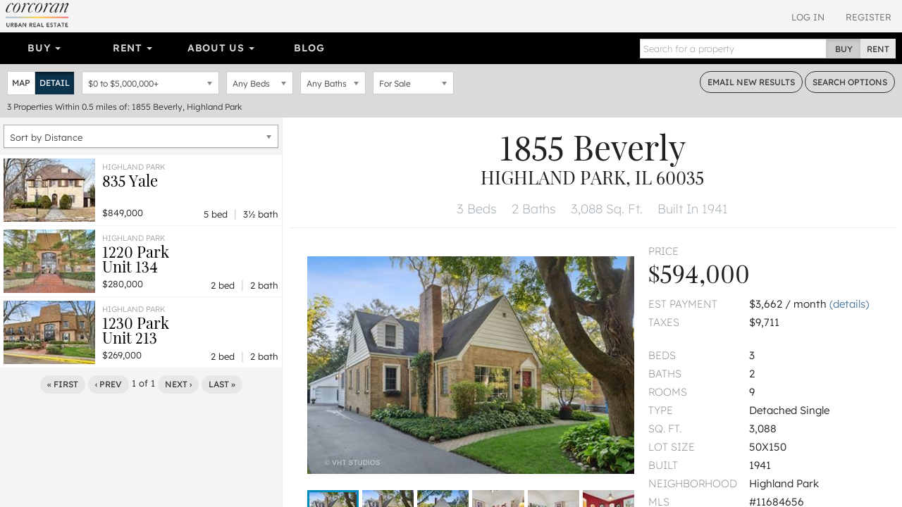

--- FILE ---
content_type: text/html; charset=utf-8
request_url: https://www.urbanrealestate.com/property/1855-Beverly-Highland-Park-IL-60035-6W3okaXskaIu.html
body_size: 25159
content:
<!DOCTYPE html>
<html lang="en">
<head>
    <meta charset="utf-8" />
    <meta name="viewport" content="width=device-width, initial-scale=1.0">

    <link rel="apple-touch-icon" sizes="180x180" href="/content/images/icons/apple-touch-icon.png?v=2">
    <link rel="icon" type="image/png" sizes="32x32" href="/content/images/icons/favicon-32x32.png?v=2">
    <link rel="icon" type="image/png" sizes="16x16" href="/content/images/icons/favicon-16x16.png?v=2">
    <link rel="manifest" href="/content/images/icons/site.webmanifest?v=2">
    <link rel="mask-icon" href="/content/images/icons/safari-pinned-tab.svg?v=2" color="#0d587f">
    <link rel="shortcut icon" href="/content/images/icons/favicon.ico?v=2">
    <meta name="application-name" content="Corcoran Urban Real Estate" />
    <meta name="msapplication-TileColor" content="#1d6180">
    <meta name="msapplication-config" content="/content/images/icons/browserconfig.xml?v=2">
    <meta name="theme-color" content="#ffffff">

            <meta property="fb:app_id" content="239459390219203" />
        <meta property="og:title" content="1855 Beverly, Highland Park, IL 60035" />
        <meta property="og:description" content="1855 Beverly, Highland Park, IL 60035. Tons of CHARM and CHARACTER best describe this SUNSET PARK GEM! Expanded and updated 3 Bedroom 2 Bath home with open con" />
    <meta property="og:type" content="place" />
    <meta property="og:url" content="https://www.urbanrealestate.com/property/1855-Beverly-Highland-Park-IL-60035-6W3okaXskaIu.html" />
    <meta property="og:image" content="https://img.urbanre.com/propertyimage/720x1280/MRD11684656/6380625438/1855-Beverly-Highland-Park-IL-60035-0.jpg" />
    <meta property="og:image:width" content="1280" />
    <meta property="og:image:height" content="720" />
    <meta property="og:image" content="https://img.urbanre.com/propertyimage/720x1280/MRD11684656/6380625438/1855-Beverly-Highland-Park-IL-60035-1.jpg" />
    <meta property="og:image:width" content="1280" />
    <meta property="og:image:height" content="720" />
    <meta property="og:image" content="https://img.urbanre.com/propertyimage/720x1280/MRD11684656/6380625438/1855-Beverly-Highland-Park-IL-60035-2.jpg" />
    <meta property="og:image:width" content="1280" />
    <meta property="og:image:height" content="720" />
        <meta property="og:site_name" content="Corcoran Urban  Real Estate" />
        <meta property="og:locale" content="en_us" />
            <meta property="place:location:latitude" content="42.18623" />
            <meta property="place:location:longitude" content="-87.812849" />


    <title>1855 Beverly, Highland Park, IL 60035</title>
        <meta name="description" content="1855 Beverly, Highland Park, IL 60035. Tons of CHARM and CHARACTER best describe this SUNSET PARK GEM! Expanded and updated 3 Bedroom 2 Bath home with open con" />
            <meta name="keywords" content="1855 Beverly, Highland Park, IL 60035" />
            <link rel="canonical" href="https://www.urbanrealestate.com/property/1855-Beverly-Highland-Park-IL-60035-6W3okaXskaIu.html" />

<link href="/Content/css/cure-fonts?v=2ZGeLkCftP25WF8j5skk1lklQXqDU0MC1a6faQ28Y-I1" rel="stylesheet"/>
<link href="/Content/css/cure-primary?v=99Q1pflD-bWaQrSc49Dta9Ph91TzHGmqAi7FSxcNWps1" rel="stylesheet"/>
<link href="/Content/css/cure-search?v=frhcfyHXVUFcbal-d96io6J41UF1Go6Ux0woMJHJ1rU1" rel="stylesheet"/>
    

    <!-- HTML5 shim and Respond.js IE8 support of HTML5 elements and media queries -->
    <!--[if lt IE 9]>
      <script src="/bundles/ie8?v=8-m6Omi66Bmr3k49-uDyE0IX88BDXOPkHxxaEWlK4u41"></script>

    <![endif]-->

        <noscript>
            <img height="1" width="1" src="https://www.facebook.com/tr?id=250738453176360&ev=PageView&noscript=1" />
        </noscript>
    </head>

<body class="mkt-chi bg-ltgy results results-format-propertydetail nononidx details-view-result">

    
<div id="header-mobile" class="visible-xs-block no-print">
    <div id="mobile-primarynav-toggle"><span class="uicon-menu"></span></div>
        <div id="mobile-logo-header"><a href="/"><img src="/Content/images/assets/global/cure-header-logo-mobile@2x.png" alt="Corcoran Urban Real Estate" /></a></div>
    <div id="mobile-searchnav-toggle"><span class="uicon-search"></span></div>
    <div id="mobile-accountnav-toggle"><span class="uicon-person"></span></div>
</div>

<div id="primarynav-mobile" class="visible-xs-block no-print">
    <ul id="primarynav-mobile-items">
        <li class="cat">Buy</li>
        <li><a href="/chicago/search?status=active&city=Chicago&ob=Price&type=ATSF%2CDE%2CMF%2CMU%2CVL&v=m">Map Search</a></li>
        <li><a href="/chicago/properties/search">Detailed Property Search</a></li>
        <li><a href="/chicago/properties/featured">Featured Properties</a></li>
        <li><a href="/chicago/tours/Chicago/New-Eastside">Virtual Tours</a></li>
        
        
        <li class="cat">Rent</li>
        <li><a href="/chicago/search?status=active&city=Chicago&ob=Price&type=RN&v=m">Map Search</a></li>
        <li><a href="/chicago/rentals/search">Detailed Rental Search</a></li>
        <li><a href="/chicago/rentals/featured">Featured Rentals</a></li>

        <li class="cat">About Us</li>
        <li><a href="/chicago/agents">Agents</a></li>
        <li><a href="/chicago/careers">Careers</a></li>
        <li><a href="/chicago/blog">Our Blog</a></li>
        <li><a href="/chicago/blog/label/In%20The%20News">In The News</a></li>
        

    </ul>
</div>

<div id="searchnav-mobile" class="visible-xs-block no-print">

    <div class="input-group nav-search">
        <input type="text" class="form-control nav-search-box" placeholder="Search for a property">
        <input type="text" class="form-control nav-search-box-x">
        <span class="input-group-btn nav-search-btns utab-group">
            <button class="btn btn-default utab-toggle active" data-setval="buy" type="button">Buy</button>
            <button class="btn btn-default utab-toggle" data-setval="rent" type="button">Rent</button>
        </span>
    </div>

    <div id="autocomplete-suggestions-mobile-container">

    </div>

</div>

<div id="accountnav-mobile" class="visible-xs-block no-print">



    <ul id="accountnav-mobile-items">

            <li><a href="/account/login">Log In</a></li>
            <li><a href="/account/register">Register</a></li>

    </ul>

</div>





    



<div class="results-header clearfix hidden-xs">
    
    <div class="pull-right header-acct no-print">

            <div class="acct-links">
                <a href="/account/login">Log In</a>
                <a href="/account/register">Register</a>
            </div>

    </div>


    
        <div class="pull-left header-logo">
            <a href="/"><img srcset="/content/images/assets/global/logo-cure-150w.png 150w,
             /content/images/assets/global/logo-cure-300w.png 300w,
             /content/images/assets/global/logo-cure-600w.png 600w"
     sizes="150px"
     src="/content/images/assets/global/logo-cure.png" alt="Corcoran Urban Real Estate" /></a>
        </div>

    </div>



    

    <div class="container-nav clearfix no-print">
        <div class="row">
            <div class="col-lg-12 nav-col">
                <div class="bs-component">
                    <div class="navbar navbar-inverse nav-primary clearfix">
                        <div class="navbar-collapse navbar-inverse-collapse">
                            <ul class="nav navbar-nav col-sm-8 col-md-8 col-lg-8">
                                <li class="dropdown">
                                    <a href="#" class="dropdown-toggle" data-toggle="dropdown">Buy <b class="caret"></b></a>
                                    <ul class="dropdown-menu">
                                        <li><a href="/chicago/search?status=active&city=Chicago&ob=Price&type=ATSF%2CDE%2CMF%2CMU%2CVL&v=m">Map Search</a></li>
                                        <li><a href="/chicago/properties/search">Detailed Property Search</a></li>
                                        <li><a href="/chicago/properties/featured">Featured Properties</a></li>
                                        <li><a href="/chicago/tours/Chicago/New-Eastside">Virtual Tours</a></li>
                                        
                                    </ul>
                                </li>
                                
                                <li class="dropdown">
                                    <a href="#" class="dropdown-toggle" data-toggle="dropdown">Rent <b class="caret"></b></a>
                                    <ul class="dropdown-menu">
                                        <li><a href="/chicago/search?status=active&city=Chicago&ob=Price&type=RN&v=m">Map Search</a></li>
                                        <li><a href="/chicago/rentals/search">Detailed Rental Search</a></li>
                                        <li><a href="/chicago/rentals/featured">Featured Rentals</a></li>
                                    </ul>
                                </li>

                                <li class="dropdown">
                                    <a href="#" class="dropdown-toggle" data-toggle="dropdown">About Us <b class="caret"></b></a>
                                    <ul class="dropdown-menu">
                                        <li><a href="/chicago/agents">Agents</a></li>
                                        <li><a href="/chicago/careers">Careers</a></li>
                                        <li><a href="/chicago/blog">Our Blog</a></li>
                                        <li><a href="/chicago/blog/label/In%20The%20News">In The News</a></li>
                                        
                                    </ul>
                                </li>

                                <li class="link-toggle"><a href="/chicago/blog">Blog</a></li>

                            </ul>
                            <form class="navbar-form navbar-right">
                                <div class="input-group nav-search">
                                    <input type="text" class="form-control nav-search-box" placeholder="Search for a property">
                                    <input type="text" class="form-control nav-search-box-x">
                                    <span class="input-group-btn nav-search-btns utab-group">
                                        <button class="btn btn-default utab-toggle active" data-setval="buy" type="button">Buy</button>
                                        <button class="btn btn-default utab-toggle" data-setval="rent" type="button">Rent</button>
                                    </span>
                                </div>
                            </form>
                        </div>
                    </div>
                </div>
            </div>
        </div>
    </div>



    


<div id="search-bar" class="search-form clearfix">
    <div class="clearfix">
        <div class="pull-left input-item input-result-format">
            <div class="btn-group btn-group-sm" role="group" aria-label="Small button group">
                <button type="button" class="btn btn-default btn-format-map" data-format="m">Map</button>
                <button type="button" class="btn btn-default btn-format-detail" data-format="d">Detail</button>
                <button type="button" class="btn btn-default btn-format-grid" data-format="g">Grid</button>
            </div>
        </div>

        <div class="pull-left input-item input-pricerange">
                <div class="chosen-container pricerange-properties chosen-container-single chosen-container-single-nosearch chosen-pseudo-container slide-container" title="" id="inputPriceRange_chosen">
                    <a class="chosen-single" tabindex="-1">
                        <span><em class="sp"></em> to <em class="ep"></em></span>
                        <div><b></b></div>
                    </a>
                    <div class="chosen-drop chosen-pseudo-drop">
                        <div class="pricerange form-group">
                            <div class="">
                                <div id="price-properties" class="price-range-slider"></div>
                                <input type="hidden" name="minp" class="start-price" value="0" />
                                <input type="hidden" name="maxp" class="end-price" value="5000000" />
                            </div>
                        </div>

                    </div>
                </div>
            <input type="hidden" name="priceType" id="priceType" value="list" />
        </div>

        <div class="pull-left input-item input-beds">
            <select class="form-control" data-val="true" data-val-number="The field Bedrooms must be a number." id="inputBeds" name="SearchForm.bd"><option selected="selected" value="0">Any Beds</option>
<option value="1">1+ Beds</option>
<option value="2">2+ Beds</option>
<option value="3">3+ Beds</option>
<option value="4">4+ Beds</option>
<option value="5">5+ Beds</option>
</select>
        </div>

        <div class="pull-left input-item input-baths">
            <select class="form-control" data-val="true" data-val-number="The field Bathrooms must be a number." id="inputBaths" name="SearchForm.bt"><option selected="selected" value="0">Any Baths</option>
<option value="1">1+ Baths</option>
<option value="2">2+ Baths</option>
<option value="3">3+ Baths</option>
</select>
        </div>

        <div class="pull-left input-item input-basic-status">
<select class="form-control" data-val="true" data-val-required="Listing status is required" id="inputStatus" name="SearchForm.status"><option selected="selected" value="active">For Sale</option>
</select>        </div>

        <div class="pull-right">
            <a href="#" class="btn btn-sm btn-default btn-outlined-dkgry bar-btn cta-email-results">Email<span class="hidden-sm"> New Results</span></a>
            <a href="#" class="btn btn-sm btn-default btn-outlined-dkgry bar-btn search-options"><span class="hidden-sm">Search </span>Options</a>
        </div>
    </div>

    <div class="search-form-advanced clearfix">

    </div>

    <div class="search-results-summary clearfix">
        <div class="pull-left">
            <span class="search-result-count">3</span>
            <span class="search-result-count-label"> Properties</span>
            <span class="search-location">Within 0.5 miles of: 1855 Beverly, Highland Park</span>
        </div>
        <div class="pull-right onlyifnonidx">
                <a href="/account/register" class="light cta-register">Register to see <span class="num-non-idx">0</span> more properties</a>
        </div>
    </div>
</div> <!-- search-bar -->






<div id="search-bar-mobile" class="clearfix">

    <div class="search-button-bar clearfix">
        <div class="pull-left">
            <a href="#" class="btn btn-xs btn-default btn-outlined-white bar-btn btn-mobile-map btn-mobile-format" data-format="m">Map View</a>
            <a href="#" class="btn btn-xs btn-default btn-outlined-white bar-btn btn-mobile-list btn-mobile-format" data-format="d">List View</a>
            <a href="#" class="btn btn-xs btn-default btn-outlined-white bar-btn edit-search-mobile">Edit Search</a>
        </div>
        <div class="pull-right">
                <a href="#" class="btn btn-xs btn-default bar-btn cta-email-results">Email New Results</a>
        </div>
    </div>

    <div class="search-selection-summary clearfix">
            <div class="summary-item price"><span class="sp">$0</span> to <span class="ep">$5,000,000</span></div>
        <div class="summary-item beds">Any Beds</div>
        <div class="summary-item baths">Any Baths</div>
        <div class="summary-item status">For Sale</div>
    </div>

    <div class="search-results-summary-mobile clearfix">
        <div class="pull-left">
            <span class="search-result-count">3</span>
            <span class="search-result-count-label"> Properties</span>
            <span class="search-location">Within 0.5 miles of: 1855 Beverly, Highland Park</span>
        </div>
    </div>
</div>





<div class="results-container"
     data-sn=""
     data-minlat=""
     data-maxlat=""
     data-minlng=""
     data-maxlng=""
     data-ss=""
     data-tcid=""
     data-searchqs="clat=42.18623000&amp;clong=-87.81284900&amp;rmi=0.5&amp;ca=1855%20Beverly%2C%20Highland%20Park&amp;status=active&amp;idx=1&amp;ob=Distance&amp;type=ATSF%2CDE%2CMF%2CMU%2CVL"
     data-searchpath="/chicago/search">
    <div id="results-mask"></div>
    <div id="results-sidelist" class="active">
        <div id="results-sidelist-paged">

<div class="results-sort-container clearfix">

    <select name="sortby" id="results-sort" class="chosen-select-full">
        <option  value="Price">Sort by Price</option>
        <option  value="Bedroom">Sort by Bedrooms</option>
        <option  value="Bathroom">Sort by Bathrooms</option>
        <option  value="Newest">Sort by Newest</option>
        
            <option selected=&quot;selected&quot; value="Distance">Sort by Distance</option>
    </select>
</div>

<ul id="results-list" class="list-unstyled results-list-standard"
    data-numnonidx="0"
    data-searchlocation="Within 0.5 miles of: 1855 Beverly, Highland Park"
    data-totalcount="3">
    

        <li class="result-item "
            data-ln="MRD12494594"
            data-lat="42.18808400"
            data-lng="-87.80897000"
            data-rating="null">

            <div class="result-primary">
                    <div class="photo" style="background-image: url('https://img.urbanre.com/propertyimage/130w/MRD12494594/6390345948/835-Yale-Highland-Park-IL-60035-0.jpg')">
                        <img src="https://img.urbanre.com/propertyimage/500x375/MRD12494594/6390345948/835-Yale-Highland-Park-IL-60035-0.jpg" alt="835 Yale, Highland Park, IL 60035" />
                    </div>
                <div class="prop-details">
                    <div class="title-location">
                        <div class="location">Highland Park</div>
                        <div class="title">
                            <h3>
                                <a href="https://www.urbanrealestate.com/property/835-Yale-Highland-Park-IL-60035-6W37kSdskWds.html">
                                    835  Yale
                                    <br />
                                    
                                </a>
                            </h3>
                        </div>
                    </div>
                    <div class="price">
$849,000                    </div>
                    <div class="bed-bath">
                        5 bed <span class="sep">|</span> 3&#189; bath
                    </div>
                </div>
            </div>
        </li>
        <li class="result-item "
            data-ln="MRD12539090"
            data-lat="42.18820000"
            data-lng="-87.82090000"
            data-rating="null">

            <div class="result-primary">
                    <div class="photo" style="background-image: url('https://img.urbanre.com/propertyimage/130w/MRD12539090/6390299574/1220-Park-Unit-134-Highland-Park-IL-60035-0.jpg')">
                        <img src="https://img.urbanre.com/propertyimage/500x375/MRD12539090/6390299574/1220-Park-Unit-134-Highland-Park-IL-60035-0.jpg" alt="1220 Park Unit 134, Highland Park, IL 60035" />
                    </div>
                <div class="prop-details">
                    <div class="title-location">
                        <div class="location">Highland Park</div>
                        <div class="title">
                            <h3>
                                <a href="https://www.urbanrealestate.com/property/1220-Park-Unit-134-Highland-Park-IL-60035-6W37kWjFjSdT.html">
                                    1220  Park
                                    <br />
                                    Unit 134
                                </a>
                            </h3>
                        </div>
                    </div>
                    <div class="price">
$280,000                    </div>
                    <div class="bed-bath">
                        2 bed <span class="sep">|</span> 2 bath
                    </div>
                </div>
            </div>
        </li>
        <li class="result-item "
            data-ln="MRD12553107"
            data-lat="42.18840000"
            data-lng="-87.82100000"
            data-rating="null">

            <div class="result-primary">
                    <div class="photo" style="background-image: url('https://img.urbanre.com/propertyimage/130w/MRD12553107/6390471222/1230-Park-Unit-213-Highland-Park-IL-60035-0.jpg')">
                        <img src="https://img.urbanre.com/propertyimage/500x375/MRD12553107/6390471222/1230-Park-Unit-213-Highland-Park-IL-60035-0.jpg" alt="1230 Park Unit 213, Highland Park, IL 60035" />
                    </div>
                <div class="prop-details">
                    <div class="title-location">
                        <div class="location">Highland Park</div>
                        <div class="title">
                            <h3>
                                <a href="https://www.urbanrealestate.com/property/1230-Park-Unit-213-Highland-Park-IL-60035-6W37kWIpjWqE.html">
                                    1230  Park
                                    <br />
                                    Unit 213
                                </a>
                            </h3>
                        </div>
                    </div>
                    <div class="price">
$269,000                    </div>
                    <div class="bed-bath">
                        2 bed <span class="sep">|</span> 2 bath
                    </div>
                </div>
            </div>
        </li>




</ul>

<div class="paginator" data-pagebase="/chicago/search/page">
    <a href="/property/1855-Beverly-Highland-Park-IL-60035-6W3okaXskaIu.html" class="btn btn-default btn-xs paginator-first">&laquo; First</a>
    <a href="/property/1855-Beverly-Highland-Park-IL-60035-6W3okaXskaIu.html" class="btn btn-default btn-xs paginator-prev">&lsaquo; Prev</a>
    <span class="currentPageNum">1</span> of <span class="numPages">1</span>
    <a href="/property/1855-Beverly-Highland-Park-IL-60035-6W3okaXskaIu.html?cp=2" class="btn btn-default btn-xs paginator-next">Next &rsaquo;</a>
    <a href="/property/1855-Beverly-Highland-Park-IL-60035-6W3okaXskaIu.html" class="btn btn-default btn-xs paginator-last">Last &raquo;</a>
</div>





        </div>
        <div id="results-sidelist-overlay">
            <div class="property-detail-back pd-back-map">
                <a href="#"><span class="uicon-full-arrow-left"></span> Back To All Results</a>
            </div>
            <div id="results-sidelist-featured">

            </div>
        </div>
    </div>
    <div id="results-map">
        <div id="map"></div>
        <div id="floatingMapPropertyList"></div>
    </div>



    <div id="results-propertydetail" class="pd-container show">



    <div class="visible-xs-block property-detail-back pd-more-nearby" data-returntype="pd-more-nearby">
        <a href="#"><span class="uicon-search"></span> More Listings Nearby</a>
    </div>

<div class="pd" data-pdurl="/property/1855-Beverly-Highland-Park-IL-60035-6W3okaXskaIu.html" data-pdtitle="1855 Beverly, Highland Park, IL 60035" data-pdln="MRD11684656" data-pdds="MRD" data-pdmc="chicago" data-pds="MRD-PDREC">

        <h1 class="heading-address">
            <span class="address1">1855 Beverly</span>
                <div class="citystatezip">Highland Park, IL 60035</div>

        </h1>

    <div class="heading-top-features">
        <ul class="list-unstyled">
            
            <li>
3 Beds            </li>
                <li>
                    2 Baths
                </li>
                            <li>
                    3,088 Sq. Ft.
                </li>
                            <li>
                    Built In 1941
                </li>
        </ul>

    </div>







    <div class="container-fluid">
        <div class="row pd-highlights">
            <div class="col-md-7 xs-outdent mbtm-xs mbtm-none-print">

                    <div class="xs-outdent sm-outdent">
                        <div class="photo-aspect-wrapper gallery-thumbnail-margin">
                            <div class="photo-aspect-content">
                                <img src="https://img.urbanre.com/propertyimage/500x375/MRD11684656/6380625438/1855-Beverly-Highland-Park-IL-60035-0.jpg" class="pd-photo-print" alt="1855 Beverly, Highland Park, IL 60035" />
                                <ul class="list-unstyled photo-aspect-gallery gallery-preload no-print" data-start-photo="0">

                                                <li class="photo-slider-item" data-thumb="https://img.urbanre.com/propertyimage/80x60/MRD11684656/6380625438/1855-Beverly-Highland-Park-IL-60035-0.jpg" data-src="https://img.urbanre.com/propertyimage/720x1280/MRD11684656/6380625438/1855-Beverly-Highland-Park-IL-60035-0.jpg">
                                                    <div class="primary-photo2" style="background-image:url('https://img.urbanre.com/propertyimage/500x375/MRD11684656/6380625438/1855-Beverly-Highland-Park-IL-60035-0.jpg') !important;"></div>
                                                    <img class="lightgallery-photo" src="https://img.urbanre.com/propertyimage/80x60/MRD11684656/6380625438/1855-Beverly-Highland-Park-IL-60035-0.jpg" alt="1855 Beverly, Highland Park, IL 60035" style="display:none;" />
                                                </li>
                                                <li class="photo-slider-item" data-thumb="https://img.urbanre.com/propertyimage/80x60/MRD11684656/6380625438/1855-Beverly-Highland-Park-IL-60035-1.jpg" data-src="https://img.urbanre.com/propertyimage/720x1280/MRD11684656/6380625438/1855-Beverly-Highland-Park-IL-60035-1.jpg">
                                                    <div class="primary-photo2" style="background-image:url('https://img.urbanre.com/propertyimage/500x375/MRD11684656/6380625438/1855-Beverly-Highland-Park-IL-60035-1.jpg') !important;"></div>
                                                    <img class="lightgallery-photo" src="https://img.urbanre.com/propertyimage/80x60/MRD11684656/6380625438/1855-Beverly-Highland-Park-IL-60035-1.jpg" alt="1855 Beverly, Highland Park, IL 60035" style="display:none;" />
                                                </li>
                                                <li class="photo-slider-item" data-thumb="https://img.urbanre.com/propertyimage/80x60/MRD11684656/6380625438/1855-Beverly-Highland-Park-IL-60035-2.jpg" data-src="https://img.urbanre.com/propertyimage/720x1280/MRD11684656/6380625438/1855-Beverly-Highland-Park-IL-60035-2.jpg">
                                                    <div class="primary-photo2" style="background-image:url('https://img.urbanre.com/propertyimage/500x375/MRD11684656/6380625438/1855-Beverly-Highland-Park-IL-60035-2.jpg') !important;"></div>
                                                    <img class="lightgallery-photo" src="https://img.urbanre.com/propertyimage/80x60/MRD11684656/6380625438/1855-Beverly-Highland-Park-IL-60035-2.jpg" alt="1855 Beverly, Highland Park, IL 60035" style="display:none;" />
                                                </li>
                                                <li class="photo-slider-item" data-thumb="https://img.urbanre.com/propertyimage/80x60/MRD11684656/6380625438/1855-Beverly-Highland-Park-IL-60035-3.jpg" data-src="https://img.urbanre.com/propertyimage/720x1280/MRD11684656/6380625438/1855-Beverly-Highland-Park-IL-60035-3.jpg">
                                                    <div class="primary-photo2" style="background-image:url('https://img.urbanre.com/propertyimage/500x375/MRD11684656/6380625438/1855-Beverly-Highland-Park-IL-60035-3.jpg') !important;"></div>
                                                    <img class="lightgallery-photo" src="https://img.urbanre.com/propertyimage/80x60/MRD11684656/6380625438/1855-Beverly-Highland-Park-IL-60035-3.jpg" alt="1855 Beverly, Highland Park, IL 60035" style="display:none;" />
                                                </li>
                                                <li class="photo-slider-item" data-thumb="https://img.urbanre.com/propertyimage/80x60/MRD11684656/6380625438/1855-Beverly-Highland-Park-IL-60035-4.jpg" data-src="https://img.urbanre.com/propertyimage/720x1280/MRD11684656/6380625438/1855-Beverly-Highland-Park-IL-60035-4.jpg">
                                                    <div class="primary-photo2" style="background-image:url('https://img.urbanre.com/propertyimage/500x375/MRD11684656/6380625438/1855-Beverly-Highland-Park-IL-60035-4.jpg') !important;"></div>
                                                    <img class="lightgallery-photo" src="https://img.urbanre.com/propertyimage/80x60/MRD11684656/6380625438/1855-Beverly-Highland-Park-IL-60035-4.jpg" alt="1855 Beverly, Highland Park, IL 60035" style="display:none;" />
                                                </li>
                                                <li class="photo-slider-item" data-thumb="https://img.urbanre.com/propertyimage/80x60/MRD11684656/6380625438/1855-Beverly-Highland-Park-IL-60035-5.jpg" data-src="https://img.urbanre.com/propertyimage/720x1280/MRD11684656/6380625438/1855-Beverly-Highland-Park-IL-60035-5.jpg">
                                                    <div class="primary-photo2" style="background-image:url('https://img.urbanre.com/propertyimage/500x375/MRD11684656/6380625438/1855-Beverly-Highland-Park-IL-60035-5.jpg') !important;"></div>
                                                    <img class="lightgallery-photo" src="https://img.urbanre.com/propertyimage/80x60/MRD11684656/6380625438/1855-Beverly-Highland-Park-IL-60035-5.jpg" alt="1855 Beverly, Highland Park, IL 60035" style="display:none;" />
                                                </li>
                                                <li class="photo-slider-item" data-thumb="https://img.urbanre.com/propertyimage/80x60/MRD11684656/6380625438/1855-Beverly-Highland-Park-IL-60035-6.jpg" data-src="https://img.urbanre.com/propertyimage/720x1280/MRD11684656/6380625438/1855-Beverly-Highland-Park-IL-60035-6.jpg">
                                                    <div class="primary-photo2" style="background-image:url('https://img.urbanre.com/propertyimage/500x375/MRD11684656/6380625438/1855-Beverly-Highland-Park-IL-60035-6.jpg') !important;"></div>
                                                    <img class="lightgallery-photo" src="https://img.urbanre.com/propertyimage/80x60/MRD11684656/6380625438/1855-Beverly-Highland-Park-IL-60035-6.jpg" alt="1855 Beverly, Highland Park, IL 60035" style="display:none;" />
                                                </li>
                                                <li class="photo-slider-item" data-thumb="https://img.urbanre.com/propertyimage/80x60/MRD11684656/6380625438/1855-Beverly-Highland-Park-IL-60035-7.jpg" data-src="https://img.urbanre.com/propertyimage/720x1280/MRD11684656/6380625438/1855-Beverly-Highland-Park-IL-60035-7.jpg">
                                                    <div class="primary-photo2" style="background-image:url('https://img.urbanre.com/propertyimage/500x375/MRD11684656/6380625438/1855-Beverly-Highland-Park-IL-60035-7.jpg') !important;"></div>
                                                    <img class="lightgallery-photo" src="https://img.urbanre.com/propertyimage/80x60/MRD11684656/6380625438/1855-Beverly-Highland-Park-IL-60035-7.jpg" alt="1855 Beverly, Highland Park, IL 60035" style="display:none;" />
                                                </li>
                                                <li class="photo-slider-item" data-thumb="https://img.urbanre.com/propertyimage/80x60/MRD11684656/6380625438/1855-Beverly-Highland-Park-IL-60035-8.jpg" data-src="https://img.urbanre.com/propertyimage/720x1280/MRD11684656/6380625438/1855-Beverly-Highland-Park-IL-60035-8.jpg">
                                                    <div class="primary-photo2" style="background-image:url('https://img.urbanre.com/propertyimage/500x375/MRD11684656/6380625438/1855-Beverly-Highland-Park-IL-60035-8.jpg') !important;"></div>
                                                    <img class="lightgallery-photo" src="https://img.urbanre.com/propertyimage/80x60/MRD11684656/6380625438/1855-Beverly-Highland-Park-IL-60035-8.jpg" alt="1855 Beverly, Highland Park, IL 60035" style="display:none;" />
                                                </li>
                                                <li class="photo-slider-item" data-thumb="https://img.urbanre.com/propertyimage/80x60/MRD11684656/6380625438/1855-Beverly-Highland-Park-IL-60035-9.jpg" data-src="https://img.urbanre.com/propertyimage/720x1280/MRD11684656/6380625438/1855-Beverly-Highland-Park-IL-60035-9.jpg">
                                                    <div class="primary-photo2" style="background-image:url('https://img.urbanre.com/propertyimage/500x375/MRD11684656/6380625438/1855-Beverly-Highland-Park-IL-60035-9.jpg') !important;"></div>
                                                    <img class="lightgallery-photo" src="https://img.urbanre.com/propertyimage/80x60/MRD11684656/6380625438/1855-Beverly-Highland-Park-IL-60035-9.jpg" alt="1855 Beverly, Highland Park, IL 60035" style="display:none;" />
                                                </li>
                                                <li class="photo-slider-item" data-thumb="https://img.urbanre.com/propertyimage/80x60/MRD11684656/6380625438/1855-Beverly-Highland-Park-IL-60035-10.jpg" data-src="https://img.urbanre.com/propertyimage/720x1280/MRD11684656/6380625438/1855-Beverly-Highland-Park-IL-60035-10.jpg">
                                                    <div class="primary-photo2" style="background-image:url('https://img.urbanre.com/propertyimage/500x375/MRD11684656/6380625438/1855-Beverly-Highland-Park-IL-60035-10.jpg') !important;"></div>
                                                    <img class="lightgallery-photo" src="https://img.urbanre.com/propertyimage/80x60/MRD11684656/6380625438/1855-Beverly-Highland-Park-IL-60035-10.jpg" alt="1855 Beverly, Highland Park, IL 60035" style="display:none;" />
                                                </li>
                                                <li class="photo-slider-item" data-thumb="https://img.urbanre.com/propertyimage/80x60/MRD11684656/6380625438/1855-Beverly-Highland-Park-IL-60035-11.jpg" data-src="https://img.urbanre.com/propertyimage/720x1280/MRD11684656/6380625438/1855-Beverly-Highland-Park-IL-60035-11.jpg">
                                                    <div class="primary-photo2" style="background-image:url('https://img.urbanre.com/propertyimage/500x375/MRD11684656/6380625438/1855-Beverly-Highland-Park-IL-60035-11.jpg') !important;"></div>
                                                    <img class="lightgallery-photo" src="https://img.urbanre.com/propertyimage/80x60/MRD11684656/6380625438/1855-Beverly-Highland-Park-IL-60035-11.jpg" alt="1855 Beverly, Highland Park, IL 60035" style="display:none;" />
                                                </li>
                                                <li class="photo-slider-item" data-thumb="https://img.urbanre.com/propertyimage/80x60/MRD11684656/6380625438/1855-Beverly-Highland-Park-IL-60035-12.jpg" data-src="https://img.urbanre.com/propertyimage/720x1280/MRD11684656/6380625438/1855-Beverly-Highland-Park-IL-60035-12.jpg">
                                                    <div class="primary-photo2" style="background-image:url('https://img.urbanre.com/propertyimage/500x375/MRD11684656/6380625438/1855-Beverly-Highland-Park-IL-60035-12.jpg') !important;"></div>
                                                    <img class="lightgallery-photo" src="https://img.urbanre.com/propertyimage/80x60/MRD11684656/6380625438/1855-Beverly-Highland-Park-IL-60035-12.jpg" alt="1855 Beverly, Highland Park, IL 60035" style="display:none;" />
                                                </li>
                                                <li class="photo-slider-item" data-thumb="https://img.urbanre.com/propertyimage/80x60/MRD11684656/6380625438/1855-Beverly-Highland-Park-IL-60035-13.jpg" data-src="https://img.urbanre.com/propertyimage/720x1280/MRD11684656/6380625438/1855-Beverly-Highland-Park-IL-60035-13.jpg">
                                                    <div class="primary-photo2" style="background-image:url('https://img.urbanre.com/propertyimage/500x375/MRD11684656/6380625438/1855-Beverly-Highland-Park-IL-60035-13.jpg') !important;"></div>
                                                    <img class="lightgallery-photo" src="https://img.urbanre.com/propertyimage/80x60/MRD11684656/6380625438/1855-Beverly-Highland-Park-IL-60035-13.jpg" alt="1855 Beverly, Highland Park, IL 60035" style="display:none;" />
                                                </li>
                                                <li class="photo-slider-item" data-thumb="https://img.urbanre.com/propertyimage/80x60/MRD11684656/6380625438/1855-Beverly-Highland-Park-IL-60035-14.jpg" data-src="https://img.urbanre.com/propertyimage/720x1280/MRD11684656/6380625438/1855-Beverly-Highland-Park-IL-60035-14.jpg">
                                                    <div class="primary-photo2" style="background-image:url('https://img.urbanre.com/propertyimage/500x375/MRD11684656/6380625438/1855-Beverly-Highland-Park-IL-60035-14.jpg') !important;"></div>
                                                    <img class="lightgallery-photo" src="https://img.urbanre.com/propertyimage/80x60/MRD11684656/6380625438/1855-Beverly-Highland-Park-IL-60035-14.jpg" alt="1855 Beverly, Highland Park, IL 60035" style="display:none;" />
                                                </li>
                                                <li class="photo-slider-item" data-thumb="https://img.urbanre.com/propertyimage/80x60/MRD11684656/6380625438/1855-Beverly-Highland-Park-IL-60035-15.jpg" data-src="https://img.urbanre.com/propertyimage/720x1280/MRD11684656/6380625438/1855-Beverly-Highland-Park-IL-60035-15.jpg">
                                                    <div class="primary-photo2" style="background-image:url('https://img.urbanre.com/propertyimage/500x375/MRD11684656/6380625438/1855-Beverly-Highland-Park-IL-60035-15.jpg') !important;"></div>
                                                    <img class="lightgallery-photo" src="https://img.urbanre.com/propertyimage/80x60/MRD11684656/6380625438/1855-Beverly-Highland-Park-IL-60035-15.jpg" alt="1855 Beverly, Highland Park, IL 60035" style="display:none;" />
                                                </li>
                                                <li class="photo-slider-item" data-thumb="https://img.urbanre.com/propertyimage/80x60/MRD11684656/6380625438/1855-Beverly-Highland-Park-IL-60035-16.jpg" data-src="https://img.urbanre.com/propertyimage/720x1280/MRD11684656/6380625438/1855-Beverly-Highland-Park-IL-60035-16.jpg">
                                                    <div class="primary-photo2" style="background-image:url('https://img.urbanre.com/propertyimage/500x375/MRD11684656/6380625438/1855-Beverly-Highland-Park-IL-60035-16.jpg') !important;"></div>
                                                    <img class="lightgallery-photo" src="https://img.urbanre.com/propertyimage/80x60/MRD11684656/6380625438/1855-Beverly-Highland-Park-IL-60035-16.jpg" alt="1855 Beverly, Highland Park, IL 60035" style="display:none;" />
                                                </li>
                                                <li class="photo-slider-item" data-thumb="https://img.urbanre.com/propertyimage/80x60/MRD11684656/6380625438/1855-Beverly-Highland-Park-IL-60035-17.jpg" data-src="https://img.urbanre.com/propertyimage/720x1280/MRD11684656/6380625438/1855-Beverly-Highland-Park-IL-60035-17.jpg">
                                                    <div class="primary-photo2" style="background-image:url('https://img.urbanre.com/propertyimage/500x375/MRD11684656/6380625438/1855-Beverly-Highland-Park-IL-60035-17.jpg') !important;"></div>
                                                    <img class="lightgallery-photo" src="https://img.urbanre.com/propertyimage/80x60/MRD11684656/6380625438/1855-Beverly-Highland-Park-IL-60035-17.jpg" alt="1855 Beverly, Highland Park, IL 60035" style="display:none;" />
                                                </li>
                                                <li class="photo-slider-item" data-thumb="https://img.urbanre.com/propertyimage/80x60/MRD11684656/6380625438/1855-Beverly-Highland-Park-IL-60035-18.jpg" data-src="https://img.urbanre.com/propertyimage/720x1280/MRD11684656/6380625438/1855-Beverly-Highland-Park-IL-60035-18.jpg">
                                                    <div class="primary-photo2" style="background-image:url('https://img.urbanre.com/propertyimage/500x375/MRD11684656/6380625438/1855-Beverly-Highland-Park-IL-60035-18.jpg') !important;"></div>
                                                    <img class="lightgallery-photo" src="https://img.urbanre.com/propertyimage/80x60/MRD11684656/6380625438/1855-Beverly-Highland-Park-IL-60035-18.jpg" alt="1855 Beverly, Highland Park, IL 60035" style="display:none;" />
                                                </li>
                                                <li class="photo-slider-item" data-thumb="https://img.urbanre.com/propertyimage/80x60/MRD11684656/6380625438/1855-Beverly-Highland-Park-IL-60035-19.jpg" data-src="https://img.urbanre.com/propertyimage/720x1280/MRD11684656/6380625438/1855-Beverly-Highland-Park-IL-60035-19.jpg">
                                                    <div class="primary-photo2" style="background-image:url('https://img.urbanre.com/propertyimage/500x375/MRD11684656/6380625438/1855-Beverly-Highland-Park-IL-60035-19.jpg') !important;"></div>
                                                    <img class="lightgallery-photo" src="https://img.urbanre.com/propertyimage/80x60/MRD11684656/6380625438/1855-Beverly-Highland-Park-IL-60035-19.jpg" alt="1855 Beverly, Highland Park, IL 60035" style="display:none;" />
                                                </li>
                                                <li class="photo-slider-item" data-thumb="https://img.urbanre.com/propertyimage/80x60/MRD11684656/6380625438/1855-Beverly-Highland-Park-IL-60035-20.jpg" data-src="https://img.urbanre.com/propertyimage/720x1280/MRD11684656/6380625438/1855-Beverly-Highland-Park-IL-60035-20.jpg">
                                                    <div class="primary-photo2" style="background-image:url('https://img.urbanre.com/propertyimage/500x375/MRD11684656/6380625438/1855-Beverly-Highland-Park-IL-60035-20.jpg') !important;"></div>
                                                    <img class="lightgallery-photo" src="https://img.urbanre.com/propertyimage/80x60/MRD11684656/6380625438/1855-Beverly-Highland-Park-IL-60035-20.jpg" alt="1855 Beverly, Highland Park, IL 60035" style="display:none;" />
                                                </li>
                                                <li class="photo-slider-item" data-thumb="https://img.urbanre.com/propertyimage/80x60/MRD11684656/6380625438/1855-Beverly-Highland-Park-IL-60035-21.jpg" data-src="https://img.urbanre.com/propertyimage/720x1280/MRD11684656/6380625438/1855-Beverly-Highland-Park-IL-60035-21.jpg">
                                                    <div class="primary-photo2" style="background-image:url('https://img.urbanre.com/propertyimage/500x375/MRD11684656/6380625438/1855-Beverly-Highland-Park-IL-60035-21.jpg') !important;"></div>
                                                    <img class="lightgallery-photo" src="https://img.urbanre.com/propertyimage/80x60/MRD11684656/6380625438/1855-Beverly-Highland-Park-IL-60035-21.jpg" alt="1855 Beverly, Highland Park, IL 60035" style="display:none;" />
                                                </li>
                                                <li class="photo-slider-item" data-thumb="https://img.urbanre.com/propertyimage/80x60/MRD11684656/6380625438/1855-Beverly-Highland-Park-IL-60035-22.jpg" data-src="https://img.urbanre.com/propertyimage/720x1280/MRD11684656/6380625438/1855-Beverly-Highland-Park-IL-60035-22.jpg">
                                                    <div class="primary-photo2" style="background-image:url('https://img.urbanre.com/propertyimage/500x375/MRD11684656/6380625438/1855-Beverly-Highland-Park-IL-60035-22.jpg') !important;"></div>
                                                    <img class="lightgallery-photo" src="https://img.urbanre.com/propertyimage/80x60/MRD11684656/6380625438/1855-Beverly-Highland-Park-IL-60035-22.jpg" alt="1855 Beverly, Highland Park, IL 60035" style="display:none;" />
                                                </li>
                                                <li class="photo-slider-item" data-thumb="https://img.urbanre.com/propertyimage/80x60/MRD11684656/6380625438/1855-Beverly-Highland-Park-IL-60035-23.jpg" data-src="https://img.urbanre.com/propertyimage/720x1280/MRD11684656/6380625438/1855-Beverly-Highland-Park-IL-60035-23.jpg">
                                                    <div class="primary-photo2" style="background-image:url('https://img.urbanre.com/propertyimage/500x375/MRD11684656/6380625438/1855-Beverly-Highland-Park-IL-60035-23.jpg') !important;"></div>
                                                    <img class="lightgallery-photo" src="https://img.urbanre.com/propertyimage/80x60/MRD11684656/6380625438/1855-Beverly-Highland-Park-IL-60035-23.jpg" alt="1855 Beverly, Highland Park, IL 60035" style="display:none;" />
                                                </li>
                                                <li class="photo-slider-item" data-thumb="https://img.urbanre.com/propertyimage/80x60/MRD11684656/6380625438/1855-Beverly-Highland-Park-IL-60035-24.jpg" data-src="https://img.urbanre.com/propertyimage/720x1280/MRD11684656/6380625438/1855-Beverly-Highland-Park-IL-60035-24.jpg">
                                                    <div class="primary-photo2" style="background-image:url('https://img.urbanre.com/propertyimage/500x375/MRD11684656/6380625438/1855-Beverly-Highland-Park-IL-60035-24.jpg') !important;"></div>
                                                    <img class="lightgallery-photo" src="https://img.urbanre.com/propertyimage/80x60/MRD11684656/6380625438/1855-Beverly-Highland-Park-IL-60035-24.jpg" alt="1855 Beverly, Highland Park, IL 60035" style="display:none;" />
                                                </li>
                                                <li class="photo-slider-item" data-thumb="https://img.urbanre.com/propertyimage/80x60/MRD11684656/6380625438/1855-Beverly-Highland-Park-IL-60035-25.jpg" data-src="https://img.urbanre.com/propertyimage/720x1280/MRD11684656/6380625438/1855-Beverly-Highland-Park-IL-60035-25.jpg">
                                                    <div class="primary-photo2" style="background-image:url('https://img.urbanre.com/propertyimage/500x375/MRD11684656/6380625438/1855-Beverly-Highland-Park-IL-60035-25.jpg') !important;"></div>
                                                    <img class="lightgallery-photo" src="https://img.urbanre.com/propertyimage/80x60/MRD11684656/6380625438/1855-Beverly-Highland-Park-IL-60035-25.jpg" alt="1855 Beverly, Highland Park, IL 60035" style="display:none;" />
                                                </li>
                                                <li class="photo-slider-item" data-thumb="https://img.urbanre.com/propertyimage/80x60/MRD11684656/6380625438/1855-Beverly-Highland-Park-IL-60035-26.jpg" data-src="https://img.urbanre.com/propertyimage/720x1280/MRD11684656/6380625438/1855-Beverly-Highland-Park-IL-60035-26.jpg">
                                                    <div class="primary-photo2" style="background-image:url('https://img.urbanre.com/propertyimage/500x375/MRD11684656/6380625438/1855-Beverly-Highland-Park-IL-60035-26.jpg') !important;"></div>
                                                    <img class="lightgallery-photo" src="https://img.urbanre.com/propertyimage/80x60/MRD11684656/6380625438/1855-Beverly-Highland-Park-IL-60035-26.jpg" alt="1855 Beverly, Highland Park, IL 60035" style="display:none;" />
                                                </li>
                                                <li class="photo-slider-item" data-thumb="https://img.urbanre.com/propertyimage/80x60/MRD11684656/6380625438/1855-Beverly-Highland-Park-IL-60035-27.jpg" data-src="https://img.urbanre.com/propertyimage/720x1280/MRD11684656/6380625438/1855-Beverly-Highland-Park-IL-60035-27.jpg">
                                                    <div class="primary-photo2" style="background-image:url('https://img.urbanre.com/propertyimage/500x375/MRD11684656/6380625438/1855-Beverly-Highland-Park-IL-60035-27.jpg') !important;"></div>
                                                    <img class="lightgallery-photo" src="https://img.urbanre.com/propertyimage/80x60/MRD11684656/6380625438/1855-Beverly-Highland-Park-IL-60035-27.jpg" alt="1855 Beverly, Highland Park, IL 60035" style="display:none;" />
                                                </li>
                                                <li class="photo-slider-item" data-thumb="https://img.urbanre.com/propertyimage/80x60/MRD11684656/6380625438/1855-Beverly-Highland-Park-IL-60035-28.jpg" data-src="https://img.urbanre.com/propertyimage/720x1280/MRD11684656/6380625438/1855-Beverly-Highland-Park-IL-60035-28.jpg">
                                                    <div class="primary-photo2" style="background-image:url('https://img.urbanre.com/propertyimage/500x375/MRD11684656/6380625438/1855-Beverly-Highland-Park-IL-60035-28.jpg') !important;"></div>
                                                    <img class="lightgallery-photo" src="https://img.urbanre.com/propertyimage/80x60/MRD11684656/6380625438/1855-Beverly-Highland-Park-IL-60035-28.jpg" alt="1855 Beverly, Highland Park, IL 60035" style="display:none;" />
                                                </li>
                                                <li class="photo-slider-item" data-thumb="https://img.urbanre.com/propertyimage/80x60/MRD11684656/6380625438/1855-Beverly-Highland-Park-IL-60035-29.jpg" data-src="https://img.urbanre.com/propertyimage/720x1280/MRD11684656/6380625438/1855-Beverly-Highland-Park-IL-60035-29.jpg">
                                                    <div class="primary-photo2" style="background-image:url('https://img.urbanre.com/propertyimage/500x375/MRD11684656/6380625438/1855-Beverly-Highland-Park-IL-60035-29.jpg') !important;"></div>
                                                    <img class="lightgallery-photo" src="https://img.urbanre.com/propertyimage/80x60/MRD11684656/6380625438/1855-Beverly-Highland-Park-IL-60035-29.jpg" alt="1855 Beverly, Highland Park, IL 60035" style="display:none;" />
                                                </li>
                                                <li class="photo-slider-item" data-thumb="https://img.urbanre.com/propertyimage/80x60/MRD11684656/6380625438/1855-Beverly-Highland-Park-IL-60035-30.jpg" data-src="https://img.urbanre.com/propertyimage/720x1280/MRD11684656/6380625438/1855-Beverly-Highland-Park-IL-60035-30.jpg">
                                                    <div class="primary-photo2" style="background-image:url('https://img.urbanre.com/propertyimage/500x375/MRD11684656/6380625438/1855-Beverly-Highland-Park-IL-60035-30.jpg') !important;"></div>
                                                    <img class="lightgallery-photo" src="https://img.urbanre.com/propertyimage/80x60/MRD11684656/6380625438/1855-Beverly-Highland-Park-IL-60035-30.jpg" alt="1855 Beverly, Highland Park, IL 60035" style="display:none;" />
                                                </li>
                                                <li class="photo-slider-item" data-thumb="https://img.urbanre.com/propertyimage/80x60/MRD11684656/6380625438/1855-Beverly-Highland-Park-IL-60035-31.jpg" data-src="https://img.urbanre.com/propertyimage/720x1280/MRD11684656/6380625438/1855-Beverly-Highland-Park-IL-60035-31.jpg">
                                                    <div class="primary-photo2" style="background-image:url('https://img.urbanre.com/propertyimage/500x375/MRD11684656/6380625438/1855-Beverly-Highland-Park-IL-60035-31.jpg') !important;"></div>
                                                    <img class="lightgallery-photo" src="https://img.urbanre.com/propertyimage/80x60/MRD11684656/6380625438/1855-Beverly-Highland-Park-IL-60035-31.jpg" alt="1855 Beverly, Highland Park, IL 60035" style="display:none;" />
                                                </li>
                                                <li class="photo-slider-item" data-thumb="https://img.urbanre.com/propertyimage/80x60/MRD11684656/6380625438/1855-Beverly-Highland-Park-IL-60035-32.jpg" data-src="https://img.urbanre.com/propertyimage/720x1280/MRD11684656/6380625438/1855-Beverly-Highland-Park-IL-60035-32.jpg">
                                                    <div class="primary-photo2" style="background-image:url('https://img.urbanre.com/propertyimage/500x375/MRD11684656/6380625438/1855-Beverly-Highland-Park-IL-60035-32.jpg') !important;"></div>
                                                    <img class="lightgallery-photo" src="https://img.urbanre.com/propertyimage/80x60/MRD11684656/6380625438/1855-Beverly-Highland-Park-IL-60035-32.jpg" alt="1855 Beverly, Highland Park, IL 60035" style="display:none;" />
                                                </li>
                                </ul>
                            </div>
                        </div>

                    </div>

            </div>
            <div class="col-md-5 property-features">
                    <div class="bpdt">Price</div>
                    <h3 class="bigprice">$594,000</h3>
                <dl class="row">
                        <dt class="col-xs-5">Est Payment</dt>
                        <dd class="col-xs-7">$3,662 / month <a href="#" class="scroll-to-payment-calc">(details)</a> &nbsp;</dd>
                                            <dt class="col-xs-5">Taxes</dt>
                        <dd class="col-xs-7">$9,711 &nbsp;</dd>
                                    </dl>



                <dl class="row">
                        <dt class="col-xs-5">Beds</dt>
                        <dd class="col-xs-7">3 &nbsp;</dd>
                                            <dt class="col-xs-5">Baths</dt>
                        <dd class="col-xs-7">2 &nbsp;</dd>
                                            <dt class="col-xs-5">Rooms</dt>
                        <dd class="col-xs-7">9 &nbsp;</dd>

                    <dt class="col-xs-5">Type</dt>
                    <dd class="col-xs-7">Detached Single &nbsp;</dd>
                    <dt class="col-xs-5">Sq. Ft.</dt>
                    <dd class="col-xs-7">3,088 &nbsp;</dd>

                        <dt class="col-xs-5">Lot Size</dt>
                        <dd class="col-xs-7">50X150 &nbsp;</dd>

                        <dt class="col-xs-5">Built</dt>
                        <dd class="col-xs-7">1941 &nbsp;</dd>

                        <dt class="col-xs-5">Neighborhood</dt>
                        <dd class="col-xs-7">Highland Park &nbsp;</dd>


                    <dt class="col-xs-5">MLS</dt>
                    <dd class="col-xs-7">#11684656</dd>
                    <dt class="col-xs-5">Status</dt>
                    <dd class="col-xs-7">Sold (1/25/2023)</dd>
                </dl>

            </div>

        </div>


        <div class="no-print pd-actionlist">
            <ul class="list-unstyled">
                <li><a href="#" class="pd-action-print"><span class="uicon-print"></span> Print Listing</a></li>
                <li><a href="#" class="pd-action-share"><span class="uicon-share"></span> Share</a></li>
                <li><a href="#" class="pd-action-favorite "><span class="pd-f-true"><span class="uicon-favorite"></span> Unfavorite</span><span class="pd-f-false"><span class="uicon-favorite-outline"></span>Favorite</span></a></li>
                <li><a href="#" class="pd-action-tag"><span class="uicon-label-outline"></span> Tags<span class="pd-tag-count "> (<span class="pd-tag-count-num">0</span>)</span> </a></li>
            </ul>

            <div class="pd-tag-container">
                <ul class="list-unstyled">
                    <li class="create-tag"><span class="uicon-add"></span> New</li>
                </ul>
                <div class="pd-tag-new">
                    <input type="text" class="pd-tag-new-name" />
                    <a href="#" class="pd-tag-new-btn">Add</a>
                </div>
            </div>

            <div class="pd-share-container">
                <ul class="list-unstyled">
                    <li><a href="https://www.facebook.com/dialog/share?app_id=239459390219203&display=popup&href=https%3A%2F%2Fwww.urbanrealestate.com%2Fproperty%2F1855-Beverly-Highland-Park-IL-60035-6W3okaXskaIu.html&quote=Tons%20of%20CHARM%20and%20CHARACTER%20best%20describe%20this%20SUNSET%20PARK%20GEM%21%20Expanded%20and%20updated%203%20Bedroom%202%20Bath%20home%20with%20open%20concept%20flexible%20floor%20plan%20and%20hardwood%20floors%20through%20out.%20White%20Kitchen%20boasts%20solid%20butcher%20block%20countertops%2C%20stainless%20steel%20appliances%2C%20and%20an%20abundance%20of%20custom%20cabinetry.%20Adjoining%20Family%20Room%20offers%20vaulted%20ceilings%20and%20slider%20to%20rear%20deck%20and%20professionally%20landscaped%20yard.%20Adjacent%20to%20Kitchen%20is%20the%20lovely%20Dining%20Room%20with%20beautiful%20arched%20doorways.%20Cozy%20light%20filled%20Living%20Room%20featuring%20a%20wood%20burning%20fireplace%2C%20vaulted%20ceilings%20and%20large%20picture%20window.%20Practical%20full%20Bath%20and%20Primary%20Bedroom%20with%20large%20walk%20in%20closet%20and%20dressing%20area%20make%20up%20the%20spacious%20main%20floor.%20The%20second%20floor%20is%20host%20to%20two%20additional%20Bedrooms%2C%20a%20Full%20Bath%20and%20wonderful%20walk%20in%20closets.%20Expansive%20finished%20Basement%20with%20wood-like%20floors%2C%20exposed%20and%20painted%20ceilings%2C%20Laundry%20Room%20and%20convenient%2C%20much%20needed%20storage%20space.%20New%20driveway%20and%20oversized%20newer%202%20Car%20Garage%20are%20just%20a%20couple%20of%20the%20many%20features%20of%20this%20much%20loved%20and%20ideally%20located%20home%21" target="_blank" class="trk-soc" data-soc="facebook"><i class="uicon-social-facebook std-color"></i></a></li>
                    
                    
                    <li><a href="https://www.linkedin.com/shareArticle?mini=true&url=https%3A%2F%2Fwww.urbanrealestate.com%2Fproperty%2F1855-Beverly-Highland-Park-IL-60035-6W3okaXskaIu.html&title=1855%20Beverly%2C%20Highland%20Park%2C%20IL%2060035&source=Urban%20Real%20Estate&summary=1855%20Beverly%2C%20Highland%20Park%2C%20IL%2060035.%20Tons%20of%20CHARM%20and%20CHARACTER%20best%20describe%20this%20SUNSET%20PARK%20GEM%21%20Expanded%20and%20updated%203%20Bedroom%202%20Bath%20home%20with%20open%20con" target="_blank" class="trk-soc" data-soc="linkedin"><i class="uicon-social-linkedin std-color"></i></a></li>
                    <li><a href="https://bsky.app/intent/compose?text=1855%20Beverly%2C%20Highland%20Park%2C%20IL%2060035%3A%20https%3A%2F%2Fwww.urbanrealestate.com%2Fproperty%2F1855-Beverly-Highland-Park-IL-60035-6W3okaXskaIu.html" target="_blank" class="trk-soc" data-soc="twitter"><i class="uicon-social-bluesky std-color"></i></a></li>
                    <li><a href="https://x.com/intent/post?text=1855%20Beverly%2C%20Highland%20Park%2C%20IL%2060035&url=https%3A%2F%2Fwww.urbanrealestate.com%2Fproperty%2F1855-Beverly-Highland-Park-IL-60035-6W3okaXskaIu.html" target="_blank" class="trk-soc" data-soc="twitter"><i class="uicon-social-twitter std-color"></i></a></li>
                    
                    <li class="invert-color inset"><a href="https://www.urbanrealestate.com/property/1855-Beverly-Highland-Park-IL-60035-6W3okaXskaIu.html" target="_blank" class="pd-share-link trk-soc" data-soc="linkurl" title="1855 Beverly, Highland Park, IL 60035"><i class="uicon-link"></i></a></li>
                </ul>
            </div>

        </div>

            <div class="row no-print">
                    <div class="col-sm-6 col-sm-offset-3 col-md-6 col-md-offset-3 col-lg-4 col-lg-offset-4 mbtm-xs">
                        <a href="#" class="btn btn-block btn-primary btn-lg pd-ask-question" data-loc="below-gallery">Ask A Question</a>
                        
                    </div>
            </div>


            <div class="row" id="scroll-tag-propdesc">
                <div class="col-xs-12">
                    <h2 class="pd-sectionheader">Property Description</h2>
                    <div>
                        Tons of CHARM and CHARACTER best describe this SUNSET PARK GEM! Expanded and updated 3 Bedroom 2 Bath home with open concept flexible floor plan and hardwood floors through out. White Kitchen boasts solid butcher block countertops, stainless steel appliances, and an abundance of custom cabinetry. Adjoining Family Room offers vaulted ceilings and slider to rear deck and professionally landscaped yard. Adjacent to Kitchen is the lovely Dining Room with beautiful arched doorways. Cozy light filled Living Room featuring a wood burning fireplace, vaulted ceilings and large picture window. Practical full Bath and Primary Bedroom with large walk in closet and dressing area make up the spacious main floor. The second floor is host to two additional Bedrooms, a Full Bath and wonderful walk in closets. Expansive finished Basement with wood-like floors, exposed and painted ceilings, Laundry Room and convenient, much needed storage space. New driveway and oversized newer 2 Car Garage are just a couple of the many features of this much loved and ideally located home!
                    </div>
                </div>
            </div>













            <div class="row avoid-break" id="triggerload-pd-map">
                <h2 class="pd-sectionheader">Property Map</h2>
                <div id="pd-map"
                     data-clat="42.18623"
                     data-clng="-87.812849"
                     data-czoom="16"
                     data-ctitle="1855 Beverly">
                    <div class="print-only pd-map-print-notice">Please use the print button to include maps when printing.</div>
                </div>
            </div>


        <div class="avoid-break" id="scroll-tag-propdetails">
            <div class="row">
                <div class="col-xs-12">
                    <h2 class="pd-sectionheader">Property Details</h2>
                </div>
            </div>


                <div class="row pd-datagroup">
                    <div class="col-lg-3">
                        <h3 class="pd-subsectionheader">Rooms</h3>
                    </div>


                    <div class="col-lg-9">
                        <div class="row pd-hrow">
                            <div class="col-xs-4 col-md-3">Room</div>
                            <div class="col-xs-2 col-md-3">Level</div>
                            <div class="col-xs-3">Flooring</div>
                            <div class="col-xs-3">Size</div>
                        </div>
                            <div class="row">
                                <div class="col-xs-4 col-md-3">Living Room</div>
                                <div class="col-xs-2 col-md-3">Main</div>
                                <div class="col-xs-3">Hardwood</div>
                                <div class="col-xs-3">17X16</div>
                            </div>
                            <div class="row">
                                <div class="col-xs-4 col-md-3">Dining Room</div>
                                <div class="col-xs-2 col-md-3">Main</div>
                                <div class="col-xs-3">Hardwood</div>
                                <div class="col-xs-3">11X12</div>
                            </div>
                            <div class="row">
                                <div class="col-xs-4 col-md-3">Kitchen</div>
                                <div class="col-xs-2 col-md-3">Main</div>
                                <div class="col-xs-3">Hardwood</div>
                                <div class="col-xs-3">11X14</div>
                            </div>
                            <div class="row">
                                <div class="col-xs-4 col-md-3">Family Room</div>
                                <div class="col-xs-2 col-md-3">Main</div>
                                <div class="col-xs-3">Hardwood</div>
                                <div class="col-xs-3">16X16</div>
                            </div>
                            <div class="row">
                                <div class="col-xs-4 col-md-3">Laundry</div>
                                <div class="col-xs-2 col-md-3">Basement</div>
                                <div class="col-xs-3">Vinyl</div>
                                <div class="col-xs-3">11X11</div>
                            </div>
                            <div class="row">
                                <div class="col-xs-4 col-md-3">Master Bedroom</div>
                                <div class="col-xs-2 col-md-3">Main</div>
                                <div class="col-xs-3">Hardwood</div>
                                <div class="col-xs-3">12X11</div>
                            </div>
                            <div class="row">
                                <div class="col-xs-4 col-md-3">Bedroom 2</div>
                                <div class="col-xs-2 col-md-3">Second</div>
                                <div class="col-xs-3">Hardwood</div>
                                <div class="col-xs-3">11X23</div>
                            </div>
                            <div class="row">
                                <div class="col-xs-4 col-md-3">Bedroom 3</div>
                                <div class="col-xs-2 col-md-3">Second</div>
                                <div class="col-xs-3">Hardwood</div>
                                <div class="col-xs-3">9X11</div>
                            </div>
                            <div class="row">
                                <div class="col-xs-4 col-md-3">Bedroom 4</div>
                                <div class="col-xs-2 col-md-3">N/A</div>
                                <div class="col-xs-3"></div>
                                <div class="col-xs-3"></div>
                            </div>
                            <div class="row">
                                <div class="col-xs-4 col-md-3">Recreation Room</div>
                                <div class="col-xs-2 col-md-3">Basement</div>
                                <div class="col-xs-3">Wood Laminate</div>
                                <div class="col-xs-3">12X20</div>
                            </div>
                            <div class="row">
                                <div class="col-xs-4 col-md-3">Exercise Room</div>
                                <div class="col-xs-2 col-md-3">Basement</div>
                                <div class="col-xs-3">Wood Laminate</div>
                                <div class="col-xs-3">21X14</div>
                            </div>
                            <div class="row">
                                <div class="col-xs-4 col-md-3">Storage</div>
                                <div class="col-xs-2 col-md-3">Basement</div>
                                <div class="col-xs-3"></div>
                                <div class="col-xs-3">17X16</div>
                            </div>
                    </div>

                </div>
        </div>



        <div class="row pd-datagroup">
            <div class="col-lg-3">
                <h3 class="pd-subsectionheader">Utilities</h3>
            </div>

            <div class="col-lg-9">
                <ul class="list-unstyled row">
                        <li class="col-xs-6">
                            <span class="pd-datagroup-label">Heating</span> Natural Gas, Forced Air
                        </li>
                        <li class="col-xs-6">
                            <span class="pd-datagroup-label">Cooling</span> Central Air
                        </li>
                        <li class="col-xs-6">
                            <span class="pd-datagroup-label">Water</span> Lake Michigan
                        </li>
                        <li class="col-xs-6">
                            <span class="pd-datagroup-label">Sewer</span> Public Sewer
                        </li>
                </ul>
            </div>

        </div>



        <div class="row pd-datagroup">
            <div class="col-lg-3">
                <h3 class="pd-subsectionheader">Additional Information</h3>
            </div>

            <div class="col-lg-9">
                        <div class="row">
                            <div class="col-sm-4 col-md-3"><span class="pd-datagroup-label">Interior Features</span></div>
                            <div class="col-sm-8 col-md-9">Vaulted/Cathedral Ceilings, Hardwood Floors, Wood Laminate Floors, First Floor Bedroom, First Floor Full Bath, Walk-In Closet(s), Ceiling - 10 Foot, Open Floorplan, Separate Dining Room, Replacement Windows</div>
                        </div>
                        <div class="row">
                            <div class="col-sm-4 col-md-3"><span class="pd-datagroup-label">Exterior Features</span></div>
                            <div class="col-sm-8 col-md-9">Deck, Dog Run, Storms/Screens</div>
                        </div>
                        <div class="row">
                            <div class="col-sm-4 col-md-3"><span class="pd-datagroup-label">Appliances</span></div>
                            <div class="col-sm-8 col-md-9">Range, Microwave, Dishwasher, Refrigerator, Washer, Dryer, Disposal, Stainless Steel Appliance(s)</div>
                        </div>
                        <div class="row">
                            <div class="col-sm-4 col-md-3"><span class="pd-datagroup-label">Parking</span></div>
                            <div class="col-sm-8 col-md-9">2.5 Garage Spaces, Garage Door Opener(s), Garage On Site, N/A</div>
                        </div>
                        <div class="row">
                            <div class="col-sm-4 col-md-3"><span class="pd-datagroup-label">Schools</span></div>
                            <div class="col-sm-8 col-md-9">Highland Park High School (113), Edgewood Middle School (112), Indian Trail Elementary School (112)</div>
                        </div>
            </div>

        </div>




            <div id="pd-paymentcalc">
                <div class="mbtm-lg row no-print">
                    <div class="col-xs-12" id="scroll-tag-propcalc">
                        <h3>Payment Calculator</h3>
                    </div>

                    <form lang="en">
                        <div class="col-xs-12 col-sm-12 col-md-12 col-lg-12">
                            <div class="row">

                                <div class="col-xs-6 col-sm-6 col-md-3 col-lg-2">
                                    <div class="mbtm-xs form-group">
                                        <label class="control-label pd-datagroup-label" for="FirstName">Purchase Price</label>
                                        <div class="left-inner-addon">
                                            <span class="addon">$</span>
                                            <input class="form-control text-right autocalc" id="pc-price" name="pc-price" placeholder="0" type="text" maxlength="11" value="594,000" required>
                                        </div>
                                    </div>
                                    <div class="mbtm-xs form-group">
                                        <label class="control-label pd-datagroup-label" for="pc-taxes">Taxes (yearly)</label>
                                        <div class="left-inner-addon">
                                            <span class="addon">$</span>
                                            <input class="form-control text-right autocalc" id="pc-taxes" name="pc-taxes" placeholder="0" type="text" maxlength="7" value="9,711">
                                        </div>
                                    </div>
                                </div>

                                <div class="col-xs-6 col-sm-6 col-md-3 col-lg-2">
                                    <div class="mbtm-xs form-group">
                                        <label class="control-label pd-datagroup-label" for="pc-asmt">Assessments (monthly)</label>
                                        <div class="left-inner-addon">
                                            <span class="addon">$</span>
                                            <input class="form-control text-right autocalc" id="pc-asmt" name="pc-asmt" placeholder="0" type="text" maxlength="6" value="0">
                                        </div>
                                    </div>
                                    <div class="mbtm-xs form-group">
                                        <label class="control-label pd-datagroup-label" for="pc-ins">Insurance (yearly)</label>
                                        <div class="left-inner-addon">
                                            <span class="addon">$</span>
                                            <input class="form-control text-right autocalc" id="pc-ins" name="pc-ins" placeholder="0" type="text" maxlength="6" value="0">
                                        </div>
                                    </div>
                                </div>

                                <div class="col-xs-6 col-sm-6 col-md-3 col-lg-2">
                                    <div class="mbtm-xs form-group">
                                        <label class="control-label pd-datagroup-label" for="pc-dpmtval">Down Payment</label>
                                        <div class="row">
                                            <div class="col-xs-7 left-inner-addon dp-col-left">
                                                <span class="addon">$</span>
                                                <input class="form-control text-right" id="pc-dpmtval" type="text" maxlength="10" value="118,800" required>
                                            </div>
                                            <div class="col-xs-5 right-inner-addon dp-col-right">
                                                <span class="addon">%</span>
                                                <input class="form-control text-right" id="pc-dpmtpct" name="pc-dpmtpct" type="text" maxlength="3" value="20" required>
                                            </div>
                                            <input type="hidden" id="pc-dpmttype" name="pc-dpmttype" value="p" />
                                        </div>
                                    </div>
                                    <div class="mbtm-xs form-group">
                                        <label class="control-label pd-datagroup-label" for="pc-pmi">PMI (monthly)</label>
                                        <div class="left-inner-addon">
                                            <span class="addon">$</span>
                                            <input class="form-control text-right autocalc" id="pc-pmi" name="pc-pmi" placeholder="0" type="text" maxlength="6" value="0" required>
                                        </div>
                                    </div>
                                </div>

                                <div class="col-xs-6 col-sm-6 col-md-3 col-lg-2">
                                    <div class="mbtm-xs form-group">
                                        <label class="control-label pd-datagroup-label" for="pc-term">Term</label>
                                        <div class="right-inner-addon">
                                            <input class="form-control text-right autocalc" id="pc-term" name="pc-term" placeholder="0" type="text" maxlength="2" value="30" required>
                                            <span class="addon">years</span>
                                        </div>
                                    </div>
                                    <div class="mbtm-xs form-group">
                                        <label class="control-label pd-datagroup-label" for="pc-rate">Interest Rate</label>
                                        <div class="right-inner-addon">
                                            <input class="form-control text-right autocalc" id="pc-rate" name="pc-rate" type="text" maxlength="6" value="6.09" required>
                                            <span class="addon">%</span>
                                        </div>
                                    </div>
                                </div>


                                <div class="col-xs-6 col-sm-6 col-md-6 col-lg-4">
                                    <div id="pd-paymentcalc-chart"></div>
                                </div>
                                <div class="col-xs-6 col-sm-6 col-md-6 col-lg-12">
                                    <div class="pd-paymentcalc-summary-container">
                                        <dl id="pd-paymentcalc-summary">
                                            <dt class="pc-s-pi">Principal &amp; Interest</dt>
                                            <dd class="pc-s-pi">$0</dd>
                                            <dt class="pc-s-taxes">Property Tax</dt>
                                            <dd class="pc-s-taxes">$0</dd>
                                            <dt class="pc-s-asmt">Assessments</dt>
                                            <dd class="pc-s-asmt">$0</dd>
                                            <dt class="pc-s-ins">Home Insurance</dt>
                                            <dd class="pc-s-ins">$0</dd>
                                            <dt class="pc-s-pmi">Mortgage Insurance</dt>
                                            <dd class="pc-s-pmi">$0</dd>
                                        </dl>
                                    </div>
                                </div>

                            </div>
                        </div>
                    </form>
                </div>
            </div>



            <div class="row pd-datagroup mbtm-md no-print">
                <div class="col-lg-3">
                    <h3 class="pd-subsectionheader">Listing History</h3>
                </div>
                <div class="col-lg-9">
                        <div class="row">
                            <div class="col-xs-12">
                                <span class="pd-datagroup-label">12-08-2022</span>
                                Listed at $589,000
                            </div>
                        </div>
                        <div class="row">
                            <div class="col-xs-12">
                                <span class="pd-datagroup-label">12-13-2022</span>
                                Status changed to Under Contract
                            </div>
                        </div>
                        <div class="row">
                            <div class="col-xs-12">
                                <span class="pd-datagroup-label">01-25-2023</span>
                                Status changed to Closed
                            </div>
                        </div>
                        <div class="row">
                            <div class="col-xs-12">
                                <span class="pd-datagroup-label">01-25-2023</span>
                                Sold at $594,000
                            </div>
                        </div>
                    <div class="row">
                        <div class="col-xs-12">Last Modified 10/23/23 7:29 PM</div>
                    </div>
                </div>
            </div>

            <div class="row no-print">
                    <div class="col-sm-6 col-sm-offset-3 col-md-6 col-md-offset-3 col-lg-4 col-lg-offset-4 mbtm-xs">
                        <a href="#" class="btn btn-block btn-primary btn-lg pd-ask-question" data-loc="near-bottom">Ask A Question</a>
                    </div>
            </div>

        <div id="scroll-tag-lowerctas"></div>



            <div class="row mbtm-lg no-print">
                <h2 class="pd-sectionheader">Nearby Transportation</h2>
                <div class="pd-transportation">

                        <div class="col-sm-6">
                            <ul class="list-unstyled mbtm-xxs">
                                    <li>
                                        <span class="transit-icon uicon-train"  style="color:#006C00;"></span>
                                        Union Pacific North
                                        <span class="transit-dist">0.8 mi</span>
                                    </li>
                            </ul>
                        </div>

                        <div class="col-sm-6">
                                                            <ul class="list-unstyled mbtm-xxs">
                                        <li>
                                            <span class="transit-icon uicon-interstate"></span>
                                            Hwy 41 North
                                            <span class="transit-dist">0.3 mi</span>
                                        </li>
                                        <li>
                                            <span class="transit-icon uicon-interstate"></span>
                                            Hwy 41 South
                                            <span class="transit-dist">0.5 mi</span>
                                        </li>
                                        <li>
                                            <span class="transit-icon uicon-interstate"></span>
                                            I 94 West
                                            <span class="transit-dist">2.9 mi</span>
                                        </li>
                                        <li>
                                            <span class="transit-icon uicon-interstate"></span>
                                            I 94 East
                                            <span class="transit-dist">3.0 mi</span>
                                        </li>
                                        <li>
                                            <span class="transit-icon uicon-interstate"></span>
                                            I 294 North
                                            <span class="transit-dist">3.8 mi</span>
                                        </li>
                                        <li>
                                            <span class="transit-icon uicon-interstate"></span>
                                            I 294 South
                                            <span class="transit-dist">3.9 mi</span>
                                        </li>
                                </ul>
                        </div>

                </div>
            </div>






        <div class="row pd-datagroup mbtm-none pd-agent-noprint" id="scroll-tag-footer">
            <div class="col-xs-12 col-md-7 mbtm-xs mbtm-none-print">
                <img srcset="/content/images/assets/global/logo-cure-220w.png 220w,
                     /content/images/assets/global/logo-cure-440w.png 440w"
                     sizes="220px"
                     src="/content/images/assets/global/logo-cure.png" alt="Corcoran Urban Real Estate" class="pd-logo" />
                
                                    <p class="text-center mtop-sm mbtm-xs no-print">
                        <a href="#" class="btn btn-primary btn pd-contact-btn pd-ask-question" data-loc="contact-footer">Request Information</a>
                    </p>
                            </div>
            <div class="col-xs-12 col-md-5">
                    <h3 class="pd-subsectionheader pd-br-title no-print"><span class="uicon-icon-house-br pd-br-icon"></span> Broker Reciprocity</h3>
                    <p class="no-print">Listing provided by Compass</p>
                    <p class="mtop-xs print-only">&nbsp;</p>
                <p class="psmall">All information provided is deemed reliable but is not guaranteed and should be independently verified.</p>
                    <p class="psmall">The data relating to real estate for sale on this web site comes in part from the Broker Reciprocity Program of the Midwest Real Estate Data LLC. Real estate listings held by brokerage firms other than Urban Real Estate are marked with the Broker Reciprocity logo and detailed information about them includes the name of the listing brokers.</p>
                    <p class="psmall">Copyright &copy; 2026 Midwest Real Estate Data LLC. All Rights Reserved.</p>

            </div>

        </div>



    </div>











</div>
    </div>
    <div id="results-propertydetail-mapholder"></div>
    <div id="results-grid">grid</div>
</div>



<div id="results-mobile-regfooter" class="onlyifnonidx">
        <a href="/account/register" class="cta-register">Register to see <span class="num-non-idx">0</span> more properties</a>
</div>



<div id="pd-modals">
    


<div class="modal fade modal-state-initial" id="rs-modal" tabindex="-1" role="dialog" aria-labelledby="rs-modal-label">
    <div class="modal-dialog" role="document">
        <div class="modal-content loader-parent">
            <div id="rs-modal-content-initial" class="modal-content-initial">
                <form action="/inquiry/processinquiry" class="form-horizontal" data-ajax="true" data-ajax-begin="UrbanPropertyDetail.setModalMinHeight(this);" data-ajax-complete="UrbanPropertyDetail.submitSuccessRequestShowing(this);" data-ajax-loading="#rs-modal-loading" data-ajax-method="Post" data-ajax-mode="replace" data-ajax-update="#rs-modal-content-result" id="form0" method="post">    <div class="modal-header">
        <button type="button" class="close" data-dismiss="modal" aria-label="Close"><span aria-hidden="true" class="uicon-close-thin"></span></button>
        <h4 class="modal-title" id="rs-modal-label">Request Showing</h4>
    </div>
    <div class="modal-body" data-haserrors="False">

        <div></div>
        <input name="__RequestVerificationToken" type="hidden" value="Tp-QRxz_PEKwWUDhI09ljuhfY3IfBzzJHNagHG3ZrwHltwtiobj0MyRixt-iCy8P2YNUWhBiR9zeVTeDIJdx_2TWhvhvQfNC9u4UzHEWENY1" />

        <fieldset>
            <div class="row form-group">
                <div class="col-xs-6 mtop-none">
                    <label class="control-label mtop-xxs" for="FirstName">First Name</label>
                    <input class="form-control" data-val="true" data-val-length="First Name must be at least 2 characters long." data-val-length-max="50" data-val-length-min="2" data-val-required="The First Name field is required." id="FirstName" name="FirstName" placeholder="First Name" type="text" value="" />
                    <div class="form-error"><span class="field-validation-valid" data-valmsg-for="FirstName" data-valmsg-replace="true"></span></div>
                </div>

                <div class="col-xs-6 mtop-none">
                    <label class="control-label mtop-xxs" for="LastName">Last Name</label>
                    <input class="form-control" data-val="true" data-val-length="Last Name must be at least 2 characters long." data-val-length-max="50" data-val-length-min="2" data-val-required="The Last Name field is required." id="LastName" name="LastName" placeholder="Last Name" type="text" value="" />
                    <div class="form-error"><span class="field-validation-valid" data-valmsg-for="LastName" data-valmsg-replace="true"></span></div>
                </div>

                <div class="col-xs-12 mtop-none">
                    <label class="control-label mtop-xxs" for="PhoneNumber">Phone</label> <span> (optional)</span>
                    <input class="form-control" data-val="true" data-val-length="Phone must be at least 10 characters long." data-val-length-max="18" data-val-length-min="10" id="PhoneNumber" name="PhoneNumber" placeholder="Phone Number" type="text" value="" />
                    <div class="form-error"><span class="field-validation-valid" data-valmsg-for="PhoneNumber" data-valmsg-replace="true"></span></div>
                </div>

                <div class="col-xs-12 mtop-none">
                    <label class="control-label mtop-xxs" for="Email">Email</label>
                    <input class="form-control" data-val="true" data-val-email="The Email field is not a valid e-mail address." data-val-required="The Email field is required." id="Email" name="Email" onblur="this.value = this.value.trim();" placeholder="Email" type="text" value="" />
                    <div class="form-error"><span class="field-validation-valid" data-valmsg-for="Email" data-valmsg-replace="true"></span></div>
                </div>

                <div class="col-xs-12 mtop-none">
                    <label class="control-label mtop-xxs" for="Comments">Comment / Preferred Times?</label>
                    <textarea class="form-control" cols="20" data-val="true" data-val-length="Questions / Comments must be between 10 and 254 characters long." data-val-length-max="254" data-val-length-min="10" data-val-required="The Questions / Comments field is required." id="Comments" name="Comments" rows="4">
</textarea>
                    <div class="form-error"><span class="field-validation-valid" data-valmsg-for="Comments" data-valmsg-replace="true"></span></div>
                </div>

                <div class="col-xs-12 mtop-none">
                    <label class="control-label mtop-xxs" for="ContactMethod">What is your preferred contact method?</label>
                    <ul class="list-unstyled radio-list mtop-xxs">
                        <li class="col-xs-6">
                            <input data-val="true" data-val-required="The Contact Method field is required." id="contactMethodEmail" name="ContactMethod" type="radio" value="Email" />
                            <label for="contactMethodEmail">Email</label>
                        </li>
                        <li class="col-xs-6">
                            <input id="contactMethodCall" name="ContactMethod" type="radio" value="Phone" />
                            <label for="contactMethodCall">Phone Call</label>
                        </li>
                    </ul>
                    <div class="form-error"><span class="field-validation-valid" data-valmsg-for="ContactMethod" data-valmsg-replace="true"></span></div>
                </div>

                <input data-val="true" data-val-required="The Type field is required." id="Type" name="Type" type="hidden" value="Showing" />
                <input data-val="true" data-val-required="The MarketCode field is required." id="MarketCode" name="MarketCode" type="hidden" value="" />
                <input data-val="true" data-val-required="The FullListingNumber field is required." id="FullListingNumber" name="FullListingNumber" type="hidden" value="" />
                <input id="SourcePosition" name="SourcePosition" type="hidden" value="" />
            </div>

        </fieldset>

    </div>
    <div class="modal-footer">
        <button type="button" class="btn btn-default" data-dismiss="modal">Cancel</button>
        <button type="submit" class="btn btn-primary">Send Request</button>
    </div>
</form>
            </div>

            <div id="rs-modal-content-result" class="modal-content-result"></div>
            <div id="rs-modal-loading" class="modal-loader"></div>
        </div>
    </div>
</div>

<div class="modal fade modal-state-initial" id="aq-modal" tabindex="-1" role="dialog" aria-labelledby="aq-modal-label">
    <div class="modal-dialog" role="document">
        <div class="modal-content loader-parent">
            <div id="aq-modal-content-initial" class="modal-content-initial">
                <form action="/inquiry/processinquiry" class="form-horizontal" data-ajax="true" data-ajax-begin="UrbanPropertyDetail.setModalMinHeight(this);" data-ajax-complete="UrbanPropertyDetail.submitSuccessRequestInformation(this);" data-ajax-loading="#aq-modal-loading" data-ajax-method="Post" data-ajax-mode="replace" data-ajax-update="#aq-modal-content-result" id="form1" method="post">    <div class="modal-header">
        <button type="button" class="close" data-dismiss="modal" aria-label="Close"><span aria-hidden="true" class="uicon-close-thin"></span></button>
        <h4 class="modal-title" id="aq-modal-label">Ask a Question</h4>
    </div>
    <div class="modal-body" data-haserrors="False">

        <div></div>
        <input name="__RequestVerificationToken" type="hidden" value="v4m9zFnD5mcEizOgHWDHU3bLN0_p9E1NFlCjCgx8zgXLGvjiNeB9fy_DXxDLw0q0yTl4VQJ6tgo15W1XQ_noEabdGt_96tO93U9ejisYDpY1" />

        <fieldset>
            <div class="row form-group">
                <div class="col-xs-6 mtop-none">
                    <label class="control-label mtop-xxs" for="FirstName">First Name</label>
                    <input class="form-control" data-val="true" data-val-length="First Name must be at least 2 characters long." data-val-length-max="50" data-val-length-min="2" data-val-required="The First Name field is required." id="FirstName" name="FirstName" placeholder="First Name" type="text" value="" />
                    <div class="form-error"><span class="field-validation-valid" data-valmsg-for="FirstName" data-valmsg-replace="true"></span></div>
                </div>

                <div class="col-xs-6 mtop-none">
                    <label class="control-label mtop-xxs" for="LastName">Last Name</label>
                    <input class="form-control" data-val="true" data-val-length="Last Name must be at least 2 characters long." data-val-length-max="50" data-val-length-min="2" data-val-required="The Last Name field is required." id="LastName" name="LastName" placeholder="Last Name" type="text" value="" />
                    <div class="form-error"><span class="field-validation-valid" data-valmsg-for="LastName" data-valmsg-replace="true"></span></div>
                </div>

                <div class="col-xs-12 mtop-none">
                    <label class="control-label mtop-xxs" for="PhoneNumber">Phone</label> <span> (optional)</span>
                    <input class="form-control" data-val="true" data-val-length="Phone must be at least 10 characters long." data-val-length-max="18" data-val-length-min="10" id="PhoneNumber" name="PhoneNumber" placeholder="Phone Number" type="text" value="" />
                    <div class="form-error"><span class="field-validation-valid" data-valmsg-for="PhoneNumber" data-valmsg-replace="true"></span></div>
                </div>

                <div class="col-xs-12 mtop-none">
                    <label class="control-label mtop-xxs" for="Email">Email</label>
                    <input class="form-control" data-val="true" data-val-email="The Email field is not a valid e-mail address." data-val-required="The Email field is required." id="Email" name="Email" onblur="this.value = this.value.trim();" placeholder="Email" type="text" value="" />
                    <div class="form-error"><span class="field-validation-valid" data-valmsg-for="Email" data-valmsg-replace="true"></span></div>
                </div>

                <div class="col-xs-12 mtop-none">
                    <label class="control-label mtop-xxs" for="Comments">Question(s)</label>
                    <textarea class="form-control" cols="20" data-val="true" data-val-length="Questions / Comments must be between 10 and 254 characters long." data-val-length-max="254" data-val-length-min="10" data-val-required="The Questions / Comments field is required." id="Comments" name="Comments" rows="4">
</textarea>
                    <div class="form-error"><span class="field-validation-valid" data-valmsg-for="Comments" data-valmsg-replace="true"></span></div>
                </div>

                <div class="col-xs-12 mtop-none">
                    <label class="control-label mtop-xxs" for="ContactMethod">What is your preferred contact method?</label>
                    <ul class="list-unstyled radio-list mtop-xxs">
                        <li class="col-xs-6">
                            <input data-val="true" data-val-required="The Contact Method field is required." id="contactMethodEmail" name="ContactMethod" type="radio" value="Email" />
                            <label for="contactMethodEmail">Email</label>
                        </li>
                        <li class="col-xs-6">
                            <input id="contactMethodCall" name="ContactMethod" type="radio" value="Phone" />
                            <label for="contactMethodCall">Phone Call</label>
                        </li>
                    </ul>
                    <div class="form-error"><span class="field-validation-valid" data-valmsg-for="ContactMethod" data-valmsg-replace="true"></span></div>
                </div>

                <input data-val="true" data-val-required="The Type field is required." id="Type" name="Type" type="hidden" value="Information" />
                <input data-val="true" data-val-required="The MarketCode field is required." id="MarketCode" name="MarketCode" type="hidden" value="" />
                <input data-val="true" data-val-required="The FullListingNumber field is required." id="FullListingNumber" name="FullListingNumber" type="hidden" value="" />
                <input id="SourcePosition" name="SourcePosition" type="hidden" value="" />
            </div>

        </fieldset>

    </div>
    <div class="modal-footer">
        <button type="button" class="btn btn-default" data-dismiss="modal">Cancel</button>
        <button type="submit" class="btn btn-primary">Send Request</button>
    </div>
</form>
            </div>

            <div id="aq-modal-content-result" class="modal-content-result"></div>
            <div id="aq-modal-loading" class="modal-loader"></div>
        </div>
    </div>
</div>



<div class="modal fade modal-state-initial" id="lainfo-modal" tabindex="-1" role="dialog" aria-labelledby="lainfo-modal-label">
    <div class="modal-dialog" role="document">
        <div class="modal-content loader-parent">
            <div id="lainfo-modal-content-initial" class="modal-content-initial">
                
    <div class="modal-header">
        <button type="button" class="close" data-dismiss="modal" aria-label="Close"><span aria-hidden="true" class="uicon-close-thin"></span></button>
        <h4 class="modal-title" id="lainfo-modal-label">Contact Listing Agent</h4>
    </div>
    <div class="modal-body">
        <div id="lainfo-modal-content"></div>
    </div>
    <div class="modal-footer">
        <button type="button" class="btn btn-default" data-dismiss="modal">Back</button>
    </div>

            </div>

            <div id="lainfo-modal-content-result" class="modal-content-result"></div>
            <div id="lainfo-modal-loading" class="modal-loader"></div>
        </div>
    </div>
</div>

</div>


<div id="templates">


</div>

<script type="text/javascript">
    var Neighborhoods = [{"id":1,"name":"New Eastside","code":"New-Eastside","lat":41.886638,"lng":-87.619306,"searchable":true},{"id":2,"name":"Streeterville","code":"Streeterville","lat":41.894627,"lng":-87.617976,"searchable":true},{"id":3,"name":"Gold Coast","code":"Gold-Coast","lat":41.903962,"lng":-87.625870,"searchable":true},{"id":4,"name":"River North","code":"River-North","lat":41.891485,"lng":-87.634177,"searchable":true},{"id":5,"name":"Near North","code":"Near-North","lat":41.901464,"lng":-87.635750,"searchable":true},{"id":6,"name":"Old Town","code":"Old-Town","lat":41.911126,"lng":-87.640470,"searchable":true},{"id":7,"name":"Lincoln Park","code":"Lincoln-Park","lat":41.921790,"lng":-87.663587,"searchable":true},{"id":8,"name":"West DePaul","code":"West-DePaul","lat":41.928816,"lng":-87.665861,"searchable":true},{"id":9,"name":"Sheffield Neighbors / DePaul","code":"Sheffield-Neighbors-DePaul","lat":41.921257,"lng":-87.658909,"searchable":true},{"id":10,"name":"Lakeview","code":"Lakeview","lat":41.943498,"lng":-87.654781,"searchable":true},{"id":11,"name":"West Lakeview","code":"West-Lakeview","lat":41.946973,"lng":-87.666374,"searchable":true},{"id":12,"name":"Roscoe Village","code":"Roscoe-Village","lat":41.943181,"lng":-87.684818,"searchable":true},{"id":13,"name":"Northcenter","code":"Northcenter","lat":41.954112,"lng":-87.685238,"searchable":true},{"id":14,"name":"Lincoln Square","code":"Lincoln-Square","lat":41.969218,"lng":-87.688942,"searchable":true},{"id":15,"name":"West Loop","code":"West-Loop","lat":41.883318,"lng":-87.656281,"searchable":true},{"id":16,"name":"Fulton Market District","code":"Fulton-Market-District","lat":41.887105,"lng":-87.655406,"searchable":true},{"id":17,"name":"The Loop","code":"The-Loop","lat":41.882220,"lng":-87.635146,"searchable":true},{"id":18,"name":"South Loop","code":"South-Loop","lat":41.861362,"lng":-87.630169,"searchable":true},{"id":19,"name":"Noble Square","code":"Noble-Square","lat":41.900827,"lng":-87.659355,"searchable":true},{"id":20,"name":"Ukrainian Village","code":"Ukrainian-Village","lat":41.896918,"lng":-87.681966,"searchable":true},{"id":21,"name":"Wicker Park","code":"Wicker-Park","lat":41.906823,"lng":-87.677358,"searchable":true},{"id":22,"name":"Bucktown","code":"Bucktown","lat":41.919054,"lng":-87.676360,"searchable":true},{"id":23,"name":"Logan Square","code":"Logan-Square","lat":41.921003,"lng":-87.707148,"searchable":true},{"id":24,"name":"Palmer Square","code":"Palmer-Square","lat":41.921066,"lng":-87.704650,"searchable":true},{"id":25,"name":"Andersonville","code":"Andersonville","lat":41.979835,"lng":-87.669081,"searchable":true},{"id":26,"name":"Ravenswood","code":"Ravenswood","lat":41.972221,"lng":-87.686428,"searchable":true},{"id":27,"name":"Uptown","code":"Uptown","lat":41.965445,"lng":-87.656837,"searchable":true},{"id":28,"name":"Edgewater","code":"Edgewater","lat":41.987252,"lng":-87.663207,"searchable":true},{"id":29,"name":"Rogers Park","code":"Rogers-Park","lat":42.010499,"lng":-87.669605,"searchable":true},{"id":30,"name":"South East Ravenswood","code":"South-East-Ravenswood","lat":41.957907,"lng":-87.671513,"searchable":true},{"id":31,"name":"St Ben's","code":"St-Bens","lat":41.950448,"lng":-87.683515,"searchable":true},{"id":32,"name":"Graceland West","code":"Graceland-West","lat":41.957963,"lng":-87.665754,"searchable":true},{"id":33,"name":"Albany Park","code":"Albany-Park","lat":41.968532,"lng":-87.711490,"searchable":true},{"id":34,"name":"West Ridge","code":"West-Ridge","lat":42.001326,"lng":-87.696710,"searchable":true},{"id":35,"name":"Edgebrook","code":"Edgebrook","lat":41.998950,"lng":-87.768469,"searchable":true},{"id":36,"name":"Wildwood","code":"Wildwood","lat":42.006372,"lng":-87.777246,"searchable":true},{"id":37,"name":"Sauganash","code":"Sauganash","lat":41.986988,"lng":-87.738492,"searchable":true},{"id":38,"name":"Jefferson Park","code":"Jefferson-Park","lat":41.978724,"lng":-87.766828,"searchable":true},{"id":39,"name":"Norwood Park","code":"Norwood-Park","lat":41.984905,"lng":-87.801253,"searchable":true},{"id":40,"name":"Belmont Cragin","code":"Belmont-Cragin","lat":41.928454,"lng":-87.766109,"searchable":false},{"id":41,"name":"Belmont Gardens","code":"Belmont-Gardens","lat":41.931667,"lng":-87.736821,"searchable":false},{"id":42,"name":"Humboldt Park","code":"Humboldt-Park","lat":41.902663,"lng":-87.716479,"searchable":true},{"id":43,"name":"Avondale","code":"Avondale","lat":41.939240,"lng":-87.709196,"searchable":true},{"id":44,"name":"Irving Park","code":"Irving-Park","lat":41.953823,"lng":-87.711069,"searchable":true},{"id":45,"name":"Old Irving Park","code":"Old-Irving-Park","lat":41.954459,"lng":-87.737495,"searchable":true},{"id":46,"name":"South Old Irving Park","code":"South-Old-Irving-Park","lat":41.943771,"lng":-87.731437,"searchable":true},{"id":47,"name":"Horner Park","code":"Horner-Park","lat":41.957604,"lng":-87.700808,"searchable":true},{"id":48,"name":"Hamlin Park","code":"Hamlin-Park","lat":41.935934,"lng":-87.683005,"searchable":true},{"id":49,"name":"East Village","code":"East-Village","lat":41.897086,"lng":-87.672201,"searchable":true},{"id":50,"name":"East Garfield Park","code":"East-Garfield-Park","lat":41.884772,"lng":-87.711110,"searchable":false},{"id":51,"name":"Bronzeville","code":"Bronzeville","lat":41.824963,"lng":-87.617784,"searchable":true},{"id":52,"name":"Washington Park","code":"Washington-Park","lat":41.791057,"lng":-87.623483,"searchable":true},{"id":53,"name":"Hyde Park","code":"Hyde-Park","lat":41.797543,"lng":-87.593408,"searchable":true},{"id":54,"name":"Kenwood","code":"Kenwood","lat":41.809638,"lng":-87.595694,"searchable":true},{"id":55,"name":"Bridgeport","code":"Bridgeport","lat":41.835879,"lng":-87.648120,"searchable":true},{"id":56,"name":"LeClaire Courts","code":"LeClaire-Courts","lat":41.812386,"lng":-87.748115,"searchable":false},{"id":57,"name":"Lithuanian Plaza","code":"Lithuanian-Plaza","lat":41.767345,"lng":-87.688207,"searchable":false},{"id":58,"name":"Longwood Manor","code":"Longwood-Manor","lat":41.714243,"lng":-87.642722,"searchable":false},{"id":59,"name":"Margate Park","code":"Margate-Park","lat":41.972765,"lng":-87.652320,"searchable":true},{"id":60,"name":"Marquette Park","code":"Marquette-Park","lat":41.768166,"lng":-87.697999,"searchable":false},{"id":61,"name":"Marycrest","code":"Marycrest","lat":41.736944,"lng":-87.706897,"searchable":false},{"id":62,"name":"Marynook","code":"Marynook","lat":41.740459,"lng":-87.592888,"searchable":false},{"id":63,"name":"McKinley Park","code":"McKinley-Park","lat":41.830675,"lng":-87.675015,"searchable":false},{"id":64,"name":"Mayfair","code":"Mayfair","lat":41.964506,"lng":-87.737519,"searchable":true},{"id":65,"name":"Montclare","code":"Montclare","lat":41.927711,"lng":-87.796095,"searchable":false},{"id":66,"name":"Morgan Park","code":"Morgan-Park","lat":41.687802,"lng":-87.661770,"searchable":false},{"id":67,"name":"Mount Greenwood","code":"Mount-Greenwood","lat":41.693793,"lng":-87.717751,"searchable":false},{"id":68,"name":"Mount Greenwood Heights","code":"Mount-Greenwood-Heights","lat":41.686292,"lng":-87.715255,"searchable":false},{"id":69,"name":"Near West Side","code":"Near-West-Side","lat":41.879367,"lng":-87.681491,"searchable":true},{"id":70,"name":"Smith Park","code":"Smith-Park","lat":41.893197,"lng":-87.691693,"searchable":true},{"id":71,"name":"North Austin","code":"North-Austin","lat":41.909343,"lng":-87.760748,"searchable":false},{"id":72,"name":"North Mayfair","code":"North-Mayfair","lat":41.971785,"lng":-87.737765,"searchable":true},{"id":73,"name":"Park Manor","code":"Park-Manor","lat":41.769155,"lng":-87.618384,"searchable":false},{"id":74,"name":"South Shore","code":"South-Shore","lat":41.762525,"lng":-87.563399,"searchable":false},{"id":75,"name":"Altgeld Gardens","code":"Altgeld-Gardens","lat":41.653936,"lng":-87.598611,"searchable":false},{"id":76,"name":"Archer Heights","code":"Archer-Heights","lat":41.809617,"lng":-87.728432,"searchable":false},{"id":77,"name":"Ashburn","code":"Ashburn","lat":41.748727,"lng":-87.704517,"searchable":false},{"id":78,"name":"Belmont Heights","code":"Belmont-Heights","lat":41.943540,"lng":-87.816643,"searchable":false},{"id":79,"name":"Belmont Terrace","code":"Belmont-Terrace","lat":41.941293,"lng":-87.831375,"searchable":false},{"id":80,"name":"Beverly View","code":"Beverly-View","lat":41.747306,"lng":-87.680529,"searchable":false},{"id":81,"name":"Beverly Woods","code":"Beverly-Woods","lat":41.680871,"lng":-87.683451,"searchable":false},{"id":82,"name":"Bowmanville","code":"Bowmanville","lat":41.979625,"lng":-87.681797,"searchable":true},{"id":83,"name":"Brainerd","code":"Brainerd","lat":41.726863,"lng":-87.650325,"searchable":false},{"id":84,"name":"Brighton Park","code":"Brighton-Park","lat":41.819741,"lng":-87.699050,"searchable":false},{"id":85,"name":"Brynford Park","code":"Brynford-Park","lat":41.983861,"lng":-87.730286,"searchable":true},{"id":86,"name":"Budlong Woods","code":"Budlong-Woods","lat":41.979471,"lng":-87.698027,"searchable":true},{"id":87,"name":"Harbour Point Estates","code":"Harbour-Point-Estates","lat":41.652958,"lng":-87.530244,"searchable":false},{"id":88,"name":"Buena Park","code":"Buena-Park","lat":41.958176,"lng":-87.651309,"searchable":true},{"id":89,"name":"Burnside","code":"Burnside","lat":41.729338,"lng":-87.600626,"searchable":false},{"id":90,"name":"The Bush","code":"The-Bush","lat":41.744710,"lng":-87.546616,"searchable":false},{"id":91,"name":"South Chicago","code":"South-Chicago","lat":41.737787,"lng":-87.562962,"searchable":false},{"id":92,"name":"Pill Hill","code":"Pill-Hill","lat":41.726568,"lng":-87.575451,"searchable":false},{"id":93,"name":"Chatham","code":"Chatham","lat":41.747433,"lng":-87.615172,"searchable":false},{"id":94,"name":"Chicago Lawn","code":"Chicago-Lawn","lat":41.782691,"lng":-87.698288,"searchable":false},{"id":95,"name":"Chrysler Village","code":"Chrysler-Village","lat":41.776409,"lng":-87.751951,"searchable":false},{"id":96,"name":"Clearing East","code":"Clearing-East","lat":41.776548,"lng":-87.744657,"searchable":false},{"id":97,"name":"Clearing West","code":"Clearing-West","lat":41.779358,"lng":-87.778783,"searchable":false},{"id":98,"name":"Dearborn Park","code":"Dearborn-Park","lat":41.866371,"lng":-87.628940,"searchable":true},{"id":99,"name":"Dunning","code":"Dunning","lat":41.952741,"lng":-87.796896,"searchable":false},{"id":100,"name":"East Beverly","code":"East-Beverly","lat":41.706628,"lng":-87.662863,"searchable":false},{"id":101,"name":"East Chatham","code":"East-Chatham","lat":41.744012,"lng":-87.601117,"searchable":false},{"id":102,"name":"East Pilsen","code":"East-Pilsen","lat":41.856502,"lng":-87.642624,"searchable":true},{"id":103,"name":"Calumet Heights","code":"Calumet-Heights","lat":41.729741,"lng":-87.572092,"searchable":false},{"id":104,"name":"Park West","code":"Park-West","lat":41.929183,"lng":-87.644064,"searchable":true},{"id":105,"name":"Parkview","code":"Parkview","lat":41.739030,"lng":-87.716560,"searchable":false},{"id":106,"name":"Tri-Taylor","code":"Tri-Taylor","lat":41.871133,"lng":-87.679771,"searchable":false},{"id":107,"name":"West Chesterfield","code":"West-Chesterfield","lat":41.729065,"lng":-87.619441,"searchable":false},{"id":108,"name":"Little Village","code":"Little-Village","lat":41.845202,"lng":-87.712279,"searchable":false},{"id":109,"name":"Canaryville","code":"Canaryville","lat":41.814266,"lng":-87.640911,"searchable":false},{"id":110,"name":"Kennedy Park","code":"Kennedy-Park","lat":41.688098,"lng":-87.685654,"searchable":false},{"id":111,"name":"Kilbourn Park","code":"Kilbourn-Park","lat":41.942547,"lng":-87.737125,"searchable":false},{"id":112,"name":"South Lakeview","code":"South-Lakeview","lat":41.936110,"lng":-87.666081,"searchable":true},{"id":113,"name":"Wrigleyville","code":"Wrigleyville","lat":41.947815,"lng":-87.655556,"searchable":true},{"id":114,"name":"Lakeview East","code":"Lakeview-East","lat":41.942893,"lng":-87.642882,"searchable":true},{"id":115,"name":"Douglas Park","code":"Douglas-Park","lat":41.860910,"lng":-87.694501,"searchable":false},{"id":116,"name":"Lawndale","code":"Lawndale","lat":41.860741,"lng":-87.725256,"searchable":false},{"id":117,"name":"Beverly","code":"Beverly","lat":41.716639,"lng":-87.671008,"searchable":false},{"id":118,"name":"Chinatown","code":"Chinatown","lat":41.850039,"lng":-87.637832,"searchable":false},{"id":119,"name":"Hegewisch","code":"Hegewisch","lat":41.655652,"lng":-87.546841,"searchable":false},{"id":120,"name":"O'Hare","code":"OHare","lat":41.978998,"lng":-87.834931,"searchable":false},{"id":121,"name":"North Park","code":"North-Park","lat":41.977501,"lng":-87.712521,"searchable":true},{"id":122,"name":"Parkway Gardens","code":"Parkway-Gardens","lat":41.777505,"lng":-87.617174,"searchable":false},{"id":123,"name":"Lakewood - Balmoral","code":"Lakewood-Balmoral","lat":41.979945,"lng":-87.661810,"searchable":true},{"id":124,"name":"Edison Park","code":"Edison-Park","lat":42.007908,"lng":-87.813981,"searchable":true},{"id":125,"name":"Fernwood","code":"Fernwood","lat":41.707448,"lng":-87.633165,"searchable":false},{"id":126,"name":"Ford City","code":"Ford-City","lat":41.760501,"lng":-87.732008,"searchable":false},{"id":127,"name":"Forest Glen","code":"Forest-Glen","lat":41.979500,"lng":-87.752187,"searchable":true},{"id":128,"name":"East Side","code":"East-Side","lat":41.703479,"lng":-87.534839,"searchable":false},{"id":129,"name":"Edgewater Beach","code":"Edgewater-Beach","lat":41.987289,"lng":-87.655352,"searchable":true},{"id":130,"name":"Fulton River District","code":"Fulton-River-District","lat":41.889119,"lng":-87.645045,"searchable":true},{"id":131,"name":"Galewood","code":"Galewood","lat":41.916259,"lng":-87.790740,"searchable":false},{"id":132,"name":"Garfield Ridge","code":"Garfield-Ridge","lat":41.788016,"lng":-87.771806,"searchable":false},{"id":133,"name":"Gladstone Park","code":"Gladstone-Park","lat":41.981038,"lng":-87.773281,"searchable":true},{"id":134,"name":"Goose Island","code":"Goose-Island","lat":41.903654,"lng":-87.653953,"searchable":true},{"id":135,"name":"Eden Green","code":"Eden-Green","lat":41.654543,"lng":-87.616164,"searchable":false},{"id":136,"name":"Golden Gate","code":"Golden-Gate","lat":41.654385,"lng":-87.608538,"searchable":false},{"id":137,"name":"Grand Crossing","code":"Grand-Crossing","lat":41.762314,"lng":-87.595790,"searchable":false},{"id":138,"name":"Heart of Chicago","code":"Heart-of-Chicago","lat":41.852855,"lng":-87.675922,"searchable":false},{"id":139,"name":"Heart of Italy","code":"Heart-of-Italy","lat":41.848450,"lng":-87.684330,"searchable":false},{"id":140,"name":"Hermosa","code":"Hermosa","lat":41.917055,"lng":-87.736319,"searchable":false},{"id":141,"name":"Hollywood Park","code":"Hollywood-Park","lat":41.986606,"lng":-87.717771,"searchable":true},{"id":142,"name":"Homan Square","code":"Homan-Square","lat":41.870349,"lng":-87.712726,"searchable":false},{"id":143,"name":"Illinois Medical District","code":"Illinois-Medical-District","lat":41.866610,"lng":-87.676123,"searchable":true},{"id":144,"name":"Irving Woods","code":"Irving-Woods","lat":41.952100,"lng":-87.830234,"searchable":false},{"id":145,"name":"The Island","code":"The-Island","lat":41.868319,"lng":-87.769290,"searchable":false},{"id":146,"name":"Jackson Park Highlands","code":"Jackson-Park-Highlands","lat":41.769824,"lng":-87.578858,"searchable":false},{"id":147,"name":"Jeffery Manor","code":"Jeffery-Manor","lat":41.717902,"lng":-87.569449,"searchable":false},{"id":148,"name":"Oakland","code":"Oakland","lat":41.824049,"lng":-87.603468,"searchable":false},{"id":149,"name":"Groveland Park","code":"Groveland-Park","lat":41.832955,"lng":-87.609405,"searchable":false},{"id":150,"name":"South Commons","code":"South-Commons","lat":41.842036,"lng":-87.620400,"searchable":false},{"id":151,"name":"South Deering","code":"South-Deering","lat":41.709141,"lng":-87.559901,"searchable":false},{"id":152,"name":"Stony Island Park","code":"Stony-Island-Park","lat":41.743327,"lng":-87.577058,"searchable":false},{"id":153,"name":"Tally's Corner","code":"Tallys-Corner","lat":41.709586,"lng":-87.716125,"searchable":false},{"id":154,"name":"University Village / Little Italy","code":"UniversityVillage-Little-Italy","lat":41.867919,"lng":-87.655493,"searchable":true},{"id":155,"name":"Vittum Park","code":"Vittum-Park","lat":41.802419,"lng":-87.747932,"searchable":false},{"id":156,"name":"Washington Heights","code":"Washington-Heights","lat":41.706984,"lng":-87.650675,"searchable":false},{"id":157,"name":"West Beverly","code":"West-Beverly","lat":41.706327,"lng":-87.688924,"searchable":false},{"id":158,"name":"West Chatham","code":"West-Chatham","lat":41.744085,"lng":-87.631066,"searchable":false},{"id":159,"name":"West Elsdon","code":"West-Elsdon","lat":41.794857,"lng":-87.725504,"searchable":false},{"id":160,"name":"West Englewood","code":"West-Englewood","lat":41.775794,"lng":-87.673826,"searchable":false},{"id":161,"name":"West Garfield Park","code":"West-Garfield-Park","lat":41.883496,"lng":-87.735618,"searchable":false},{"id":162,"name":"West Lawn","code":"West-Lawn","lat":41.771660,"lng":-87.727293,"searchable":false},{"id":163,"name":"West Morgan Park","code":"West-Morgan-Park","lat":41.695385,"lng":-87.686197,"searchable":false},{"id":164,"name":"West Town","code":"West-Town","lat":41.888618,"lng":-87.681763,"searchable":true},{"id":165,"name":"West Woodlawn","code":"West-Woodlawn","lat":41.779422,"lng":-87.610765,"searchable":false},{"id":166,"name":"Gresham","code":"Gresham","lat":41.743483,"lng":-87.657215,"searchable":false},{"id":167,"name":"Winneconna Parkway","code":"Winneconna-Parkway","lat":41.752574,"lng":-87.636751,"searchable":false},{"id":168,"name":"Wrightwood Neighbors","code":"Wrightwood-Neighbors","lat":41.928984,"lng":-87.655072,"searchable":true},{"id":169,"name":"Englewood","code":"Englewood","lat":41.776218,"lng":-87.644855,"searchable":false},{"id":170,"name":"Lake Meadows","code":"Lake-Meadows","lat":41.834896,"lng":-87.613242,"searchable":false},{"id":171,"name":"Magnolia Glen","code":"Magnolia-Glen","lat":41.987269,"lng":-87.665047,"searchable":true},{"id":172,"name":"Edgewater Glen","code":"Edgewater-Glen","lat":41.992676,"lng":-87.665222,"searchable":true},{"id":173,"name":"Old Edgebrook","code":"Old-Edgebrook","lat":41.994443,"lng":-87.767937,"searchable":true},{"id":174,"name":"Old Town Triangle","code":"Old-Town-Triangle","lat":41.914746,"lng":-87.637557,"searchable":true},{"id":175,"name":"Peterson Park","code":"Peterson-Park","lat":41.987400,"lng":-87.704348,"searchable":true},{"id":176,"name":"Pilsen","code":"Pilsen","lat":41.856324,"lng":-87.656352,"searchable":true},{"id":177,"name":"Portage Park","code":"Portage-Park","lat":41.951358,"lng":-87.766885,"searchable":true},{"id":178,"name":"Prairie District","code":"Prairie-District","lat":41.857882,"lng":-87.620892,"searchable":true},{"id":179,"name":"Prairie Shores","code":"Prairie-Shores","lat":41.843276,"lng":-87.614210,"searchable":false},{"id":180,"name":"Princeton Park","code":"Princeton-Park","lat":41.725843,"lng":-87.629064,"searchable":false},{"id":181,"name":"Printers Row","code":"Printers-Row","lat":41.873935,"lng":-87.629125,"searchable":true},{"id":182,"name":"Pulaski Park","code":"Pulaski-Park","lat":41.993707,"lng":-87.719001,"searchable":true},{"id":183,"name":"Ranch Triangle","code":"Ranch-Triangle","lat":41.914483,"lng":-87.656265,"searchable":true},{"id":184,"name":"Ravenswood Gardens","code":"Ravenswood-Gardens","lat":41.963497,"lng":-87.694608,"searchable":true},{"id":185,"name":"Ravenswood Manor","code":"Ravenswood-Manor","lat":41.964867,"lng":-87.699176,"searchable":true},{"id":186,"name":"River West","code":"River-West","lat":41.896416,"lng":-87.651327,"searchable":true},{"id":187,"name":"Riverdale","code":"Riverdale","lat":41.647430,"lng":-87.614648,"searchable":false},{"id":188,"name":"Rosemoor","code":"Rosemoor","lat":41.710977,"lng":-87.612056,"searchable":false},{"id":189,"name":"Schorsch Forest View","code":"Schorsch-Forest-View","lat":41.962932,"lng":-87.841630,"searchable":false},{"id":190,"name":"Schorsch Village","code":"Schorsch-Village","lat":41.941830,"lng":-87.796518,"searchable":false},{"id":191,"name":"Scottsdale","code":"Scottsdale","lat":41.743949,"lng":-87.731468,"searchable":false},{"id":192,"name":"Sheridan Park","code":"Sheridan-Park","lat":41.965330,"lng":-87.663541,"searchable":true},{"id":193,"name":"Sleepy Hollow","code":"Sleepy-Hollow","lat":41.813099,"lng":-87.740850,"searchable":false},{"id":194,"name":"South Austin","code":"South-Austin","lat":41.886582,"lng":-87.760146,"searchable":false},{"id":195,"name":"Avalon Park","code":"Avalon-Park","lat":41.747780,"lng":-87.592130,"searchable":false},{"id":196,"name":"London Town","code":"London-Town","lat":41.711468,"lng":-87.600484,"searchable":false},{"id":197,"name":"Cottage Grove Heights","code":"Cottage-Grove-Heights","lat":41.718509,"lng":-87.597636,"searchable":false},{"id":198,"name":"Roseland","code":"Roseland","lat":41.703432,"lng":-87.622626,"searchable":false},{"id":199,"name":"Trumbull Park","code":"Trumbull-Park","lat":41.701316,"lng":-87.564464,"searchable":false},{"id":200,"name":"Pullman","code":"Pullman","lat":41.688436,"lng":-87.605436,"searchable":false},{"id":201,"name":"West Pullman","code":"West-Pullman","lat":41.671400,"lng":-87.636939,"searchable":false},{"id":202,"name":"Fuller Park","code":"Fuller-Park","lat":41.809065,"lng":-87.633173,"searchable":false},{"id":203,"name":"Back of the Yards","code":"Back-of-the-Yards","lat":41.808658,"lng":-87.659984,"searchable":false},{"id":204,"name":"Gage Park","code":"Gage-Park","lat":41.795327,"lng":-87.696581,"searchable":false},{"id":205,"name":"Woodlawn","code":"Woodlawn","lat":41.779642,"lng":-87.596118,"searchable":false}];
</script>


    <div id="modals">
        <div class="modal fade modal-state-initial" id="login-register-modal" tabindex="-1" role="dialog" aria-labelledby="lr-modal-label">
    <div class="modal-dialog" role="document">
        <div class="modal-content">
            <div class="modal-header">
                <button type="button" class="close" data-dismiss="modal" aria-label="Close"><span aria-hidden="true" class="uicon-close-thin"></span></button>
                <h4 class="modal-title" id="lr-modal-label">Log In or Register</h4>
            </div>
            <div class="modal-body text-center">
                <p class="mtop-sm">To use this feature you'll need an account. <br />It's free to register and you'll have access to more property data.</p>
                <div class="mtop-sm mbtm-sm">
                    <a class="btn btn-primary" href="/account/login">Login</a>
                    &nbsp; &nbsp; &nbsp;
                    <a class="btn btn-primary" href="/account/register">Register</a>
                </div>
                
            </div>
            
        </div>
    </div>
</div>








        <div class="modal fade modal-state-initial" id="share-link-modal" tabindex="-1" role="dialog" aria-labelledby="sl-modal-label">
    <div class="modal-dialog" role="document">
        <div class="modal-content">
            <div class="modal-header">
                <button type="button" class="close" data-dismiss="modal" aria-label="Close"><span aria-hidden="true" class="uicon-close-thin"></span></button>
                <h4 class="modal-title" id="sl-modal-label">Share Page Link</h4>
            </div>
            <div class="modal-body text-center">
                <p id="share-link-modal-desc">Copy and paste the link below to share this page.</p>
                <div class="mtop-xxs mbtm-xs">
                    <textarea>
                        https://www.urbanrealestate.com/
                    </textarea>
                </div>

            </div>
            <div class="modal-footer">
                <button type="button" class="btn btn-primary" data-dismiss="modal">Done</button>
            </div>
        </div>
    </div>
</div>


    </div>

    <script type="text/javascript">
    var tcid = null;
</script>

    <script src="/bundles/jquery?v=FVs3ACwOLIVInrAl5sdzR2jrCDmVOWFbZMY6g6Q0ulE1"></script>

    <script src="/bundles/jqueryval?v=dt3XaqpEn4rFA9MkDy2QmR-5tTdUVpSHTuOr3x-Sw981"></script>

    <script src="/bundles/bootstrap?v=z3TY0iuZvbSGKh7pDpORJso0Hsh-NzjGT1QLmuI6Jjo1"></script>

    <script src="/bundles/urban?v=XDMRC_-SBMB9vc1wLLvKZksWimhI1VYcW2RRWyw0HT41"></script>

    <script src="/bundles/urban-search?v=EWKewSmq14v0DnUJlmP1KBCVKNbqu7h4DNRO_WH25Sg1"></script>

    
        <script>
    (function (i, s, o, g, r, a, m) {
        i['GoogleAnalyticsObject'] = r; i[r] = i[r] || function () {
            (i[r].q = i[r].q || []).push(arguments)
        }, i[r].l = 1 * new Date(); a = s.createElement(o),
        m = s.getElementsByTagName(o)[0]; a.async = 1; a.src = g; m.parentNode.insertBefore(a, m)
    })(window, document, 'script', '//www.google-analytics.com/analytics.js', 'ga');

ga('create', 'UA-71654756-2', 'auto');
ga('set', { 'dimension1': 'Guest' });        ga('set', { 'dimension2': 'Chicago' });
    </script>




    <!-- Google tag (gtag.js) -->
    <!-- G-WX9CV2942Z -->
    <script async src="https://www.googletagmanager.com/gtag/js?id=G-WX9CV2942Z"></script>
    <script>
        window.dataLayer = window.dataLayer || [];
        function gtag() { dataLayer.push(arguments); }
        gtag('js', new Date());
        gtag('set', 'user_properties', { userType: 'Guest' });                gtag('set', { 'regionName': 'Chicago' });
        gtag('config', 'G-WX9CV2942Z', { send_page_view: false });

    </script>


    <!-- Facebook Pixel Code -->
<script>
    !function (f, b, e, v, n, t, s) {
        if (f.fbq) return; n = f.fbq = function () {
            n.callMethod ?
            n.callMethod.apply(n, arguments) : n.queue.push(arguments)
        };
        if (!f._fbq) f._fbq = n; n.push = n; n.loaded = !0; n.version = '2.0';
        n.queue = []; t = b.createElement(e); t.async = !0;
        t.src = v; s = b.getElementsByTagName(e)[0];
        s.parentNode.insertBefore(t, s)
    }(window, document, 'script',
        'https://connect.facebook.net/en_US/fbevents.js');
    fbq('init', '250738453176360');
    fbq('track', 'PageView');
</script>
<!-- End Facebook Pixel Code -->

</body>
</html>
